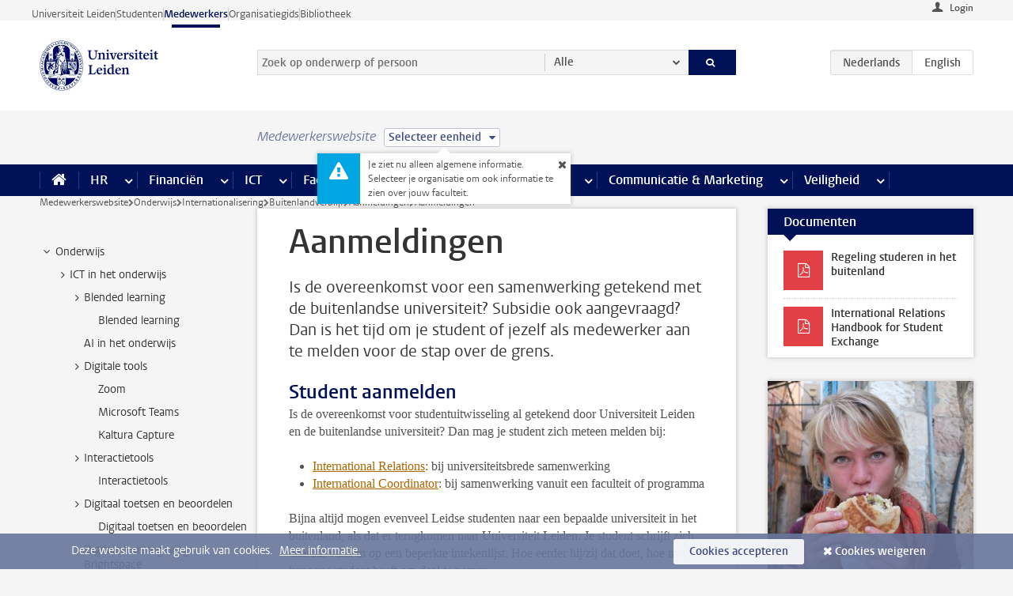

--- FILE ---
content_type: text/html;charset=UTF-8
request_url: https://www.medewerkers.universiteitleiden.nl/onderwijs/internationalisering/buitenlandverblijf/aanmeldingen/aanmeldingen
body_size: 17563
content:



<!DOCTYPE html>
<html lang="nl"  data-version="1.217.00" >
<head>









<!-- standard page html head -->

<meta charset="utf-8">
<meta name="viewport" content="width=device-width, initial-scale=1">
<meta http-equiv="X-UA-Compatible" content="IE=edge">


    <title>Aanmeldingen - Universiteit Leiden</title>

        <link rel="canonical" href="https://www.medewerkers.universiteitleiden.nl/onderwijs/internationalisering/buitenlandverblijf/aanmeldingen"/>


    <meta name="contentsource" content="hippocms" />

        <meta name="description" content="Is de overeenkomst voor een samenwerking getekend met de buitenlandse universiteit? Subsidie ook aangevraagd? Dan is het tijd om je student of jezelf als medewerker aan te melden voor de stap over de grens."/>
        <meta name="doctype" content="discontent"/>

<meta name="application-name" content="search"
data-content-type="contentpage"
data-content-category="general"
data-protected="false"
data-language="nl"
data-last-modified-date="2025-02-20"
data-publication-date="2025-02-20"
data-uuid="877f1c67-6c71-4c1e-8033-235db660ac58"
data-website="staffmember-site"
/>
<!-- Favicon and CSS -->
<link rel='shortcut icon' href="/design-1.0/assets/icons/favicon.ico"/>
<link rel="stylesheet" href="/design-1.0/css/ul2staff/screen.css?v=1.217.00"/>




<script>
  window.dataLayer = window.dataLayer || [];
  dataLayer.push ( {
    event: 'Custom dimensions', customDimensionData: {
      cookiesAccepted: 'false'
    },
    user: {
      internalTraffic: 'false',
    }
  });
</script>



    <!-- Global site tag (gtag.js) - Google Analytics -->
<script async src="https://www.googletagmanager.com/gtag/js?id=G-RZX9QQDBQS"></script>
<script>
  window.dataLayer = window.dataLayer || [];

  function gtag () {
    dataLayer.push(arguments);
  }

  gtag('js', new Date());
  gtag('config', 'G-RZX9QQDBQS');
</script>

    <!-- this line enables the loading of asynchronous components (together with the headContributions at the bottom) -->
    <!-- Header Scripts -->
</head>



<body class="intern staff small" data-ajax-class='{"logged-in":"/ajaxloggedincheck", "unlocked":"/ajaxlockcheck"}'>

<!-- To enable JS-based styles: -->
<script> document.body.className += ' js'; </script>
<div class="skiplinks">
    <a href="#content" class="skiplink">Ga direct naar de inhoud</a>
</div>




<div class="header-container">
<div class="top-nav-section">
<nav class="top-nav wrapper js_mobile-fit-menu-items" data-show-text="toon alle" data-hide-text="verberg" data-items-text="menu onderdelen">
<ul id="sites-menu">
<li>
<a class=" track-event"
href="https://www.universiteitleiden.nl/"
data-event-category="external-site"
data-event-label="Topmenu staffmember-site"
>Universiteit Leiden</a>
</li>
<li>
<a class=" track-event"
href="https://www.student.universiteitleiden.nl/"
data-event-category="student-site"
data-event-label="Topmenu staffmember-site"
>Studenten</a>
</li>
<li>
<a class="active track-event"
href="/"
data-event-category="staffmember-site"
data-event-label="Topmenu staffmember-site"
>Medewerkers</a>
</li>
<li>
<a class=" track-event"
href="https://www.organisatiegids.universiteitleiden.nl/"
data-event-category="org-site"
data-event-label="Topmenu staffmember-site"
>Organisatiegids</a>
</li>
<li>
<a class=" track-event"
href="https://www.bibliotheek.universiteitleiden.nl/"
data-event-category="library-site"
data-event-label="Topmenu staffmember-site"
>Bibliotheek</a>
</li>
</ul>
</nav>
</div>    <header id="header-main" class="wrapper">



<div class="user">

        <form action="/onderwijs/internationalisering/buitenlandverblijf/aanmeldingen/aanmeldingen?_hn:type=action&amp;_hn:ref=r80_r2_r1" id="login" method="post">
            <input type="hidden" name="action" value="login">
            <fieldset>
                <button type="submit" class="track-event" data-event-category="login"
                        data-event-action="click">Login</button>
            </fieldset>
        </form>
</div>
        <h1 class="logo">
            <a href="/">
                <img width="151" height="64" src="/design-1.0/assets/images/zegel.png" alt="Universiteit Leiden"/>
            </a>
        </h1>
<!-- Standard page searchbox -->
<form id="search" method="get" action="searchresults-main">
<input type="hidden" name="website" value="staffmember-site"/>
<fieldset>
<legend>Zoek op onderwerp of persoon en selecteer categorie</legend>
<label for="search-field">Zoekterm</label>
<input id="search-field" type="search" name="q" data-suggest="https://www.medewerkers.universiteitleiden.nl/async/searchsuggestions"
data-wait="100" data-threshold="3"
value="" placeholder="Zoek op onderwerp of persoon"/>
<ul class="options">
<li>
<a href="/zoeken" data-hidden='' data-hint="Zoek op onderwerp of persoon">
Alle </a>
</li>
<li>
<a href="/zoeken" data-hidden='{"content-category":"staffmember"}' data-hint="Zoek op&nbsp;personen">
Personen
</a>
</li>
<li>
<a href="/zoeken" data-hidden='{"content-category":"announcement"}' data-hint="Zoek op&nbsp;mededelingen">
Mededelingen
</a>
</li>
<li>
<a href="/zoeken" data-hidden='{"content-category":"news"}' data-hint="Zoek op&nbsp;nieuws">
Nieuws
</a>
</li>
<li>
<a href="/zoeken" data-hidden='{"content-category":"event"}' data-hint="Zoek op&nbsp;agenda">
Agenda
</a>
</li>
<li>
<a href="/zoeken" data-hidden='{"content-category":"researchfunding"}' data-hint="Zoek op&nbsp;onderzoeksfinanciering">
Onderzoeksfinanciering
</a>
</li>
<li>
<a href="/zoeken" data-hidden='{"content-category":"location"}' data-hint="Zoek op&nbsp;locaties">
Locaties
</a>
</li>
<li>
<a href="/zoeken" data-hidden='{"content-category":"course"}' data-hint="Zoek op&nbsp;cursussen">
Cursussen
</a>
</li>
<li>
<a href="/zoeken" data-hidden='{"content-category":"vacancy"}' data-hint="Zoek op&nbsp;vacatures">
Vacatures
</a>
</li>
<li>
<a href="/zoeken" data-hidden='{"content-category":"general"}' data-hint="Zoek op&nbsp;onderwerp">
Onderwerp
</a>
</li>
<li>
<a href="/zoeken" data-hidden='{"keywords":"true"}' data-hint="Zoek op&nbsp;trefwoorden">
Trefwoorden
</a>
</li>
</ul>
<button class="submit" type="submit">
<span>Zoeken</span>
</button>
</fieldset>
</form><div class="language-btn-group">
<span class="btn active">
<abbr title="Nederlands">nl</abbr>
</span>
<a href="https://www.staff.universiteitleiden.nl/education/internationalisation/stay-abroad/sign-up" class="btn">
<abbr title="English">en</abbr>
</a>
</div>    </header>
</div>

<div>



<div class="mega-menu">





<div class="context-picker">
    <div class="wrapper">
        <div class="context-picker__items">
            <span class="context-picker__site-name">Medewerkerswebsite</span>
            <a href="#filter">
                <span>
                        Selecteer eenheid
                </span>
            </a>



    <div class="context-notice">
        <form action="/onderwijs/internationalisering/buitenlandverblijf/aanmeldingen/aanmeldingen?_hn:type=action&amp;_hn:ref=r80_r3_r1_r1" method="post">
            Je ziet nu alleen algemene informatie. Selecteer je organisatie om ook informatie te zien over jouw faculteit.
            <button type="submit"><span>Close</span></button>
        </form>
    </div>
        </div>
    </div>
</div>

    <nav aria-label="mega menu" id="mega-menu" class="main-nav mega-menu js-disclosure-nav allow-hover-expanding" data-hamburger-destination="mega-menu"
         data-nav-label="Menu">
        <ul class="main-nav__list wrapper">
            <li class="main-nav__item" data-menu-style="mega-menu">
                <a class="home js-disclosure-nav__main-link" href="/"><span>Home</span></a>
            </li>



        <li class="main-nav__item" data-menu-style="mega-menu">


            <a href="/po" class="js-disclosure-nav__main-link">HR</a>

            <button
                    class="more-menu-items"
                    type="button"
                    aria-expanded
                    aria-haspopup="menu"
                    aria-controls="hr-pages"
            >
                <span class="visually-hidden">meer HR pagina’s</span>
            </button>



            <ul class="mega-menu__list mega-menu__list--left mega-menu__list--three-column" id="hr-pages">
                    <li class="mega-menu__item">


            <a href="/po/arbeidsvoorwaarden-salaris-en-vergoedingen" >Arbeidsvoorwaarden</a>

                        <ul>
                                <li class="mega-menu__item mega-menu__item--lvl2">


            <a href="/po/arbeidsvoorwaarden-salaris-en-vergoedingen/salaris" >Salaris</a>

                                </li>
                                <li class="mega-menu__item mega-menu__item--lvl2">


            <a href="/po/arbeidsvoorwaarden-salaris-en-vergoedingen/werktijden/werktijden" >Werktijden</a>

                                </li>
                                <li class="mega-menu__item mega-menu__item--lvl2">


            <a href="/po/arbeidsvoorwaarden-salaris-en-vergoedingen/dienstreizen" >Dienstreizen</a>

                                </li>
                                <li class="mega-menu__item mega-menu__item--lvl2">


            <a href="/po/arbeidsvoorwaarden-salaris-en-vergoedingen/vergoedingen-en-declaraties" >Vergoedingen en declaraties</a>

                                </li>
                                <li class="mega-menu__item mega-menu__item--lvl2">


            <a href="/po/arbeidsvoorwaarden-salaris-en-vergoedingen/arbeidsvoorwaarden/cao" >CAO</a>

                                </li>
                                <li class="mega-menu__item mega-menu__item--lvl2">


            <a href="/po/arbeidsvoorwaarden-salaris-en-vergoedingen/keuzemodel-arbeidsvoorwaarden/keuzemodel-arbeidsvoorwaarden" >Keuzemodel arbeidsvoorwaarden</a>

                                </li>
                                <li class="mega-menu__item mega-menu__item--lvl2">


            <a href="/po/arbeidsvoorwaarden-salaris-en-vergoedingen/verlof/vakantie" >Verlof</a>

                                </li>
                        </ul>
                    </li>
                    <li class="mega-menu__item">


            <a href="/po/nieuwe-medewerker" >Nieuwe medewerker</a>

                        <ul>
                                <li class="mega-menu__item mega-menu__item--lvl2">


            <a href="/po/nieuwe-medewerker/arbeidsvoorwaarden/overzicht-arbeidsvoorwaarden" >Arbeidsvoorwaarden</a>

                                </li>
                                <li class="mega-menu__item mega-menu__item--lvl2">


            <a href="/po/nieuwe-medewerker/registratie-en-contract" >Registratie en contract</a>

                                </li>
                                <li class="mega-menu__item mega-menu__item--lvl2">


            <a href="/po/international-staff/service-centre-international-staff/service-centre-international-staff" >International staff</a>

                                </li>
                                <li class="mega-menu__item mega-menu__item--lvl2">


            <a href="/po/nieuwe-medewerker/praktische-zaken/introductiedag-nieuwe-medewerkers" >Praktische zaken</a>

                                </li>
                        </ul>
                    </li>
                    <li class="mega-menu__item">


            <a href="/po/gezondheid" >Gezondheid</a>

                        <ul>
                                <li class="mega-menu__item mega-menu__item--lvl2">


            <a href="/po/gezondheid/ziek" >Ziek</a>

                                </li>
                                <li class="mega-menu__item mega-menu__item--lvl2">


            <a href="/po/gezondheid/zwangerschap" >Zwangerschap</a>

                                </li>
                                <li class="mega-menu__item mega-menu__item--lvl2">


            <a href="/po/gezondheid/functiebeperking" >Functiebeperking</a>

                                </li>
                                <li class="mega-menu__item mega-menu__item--lvl2">


            <a href="/po/gezondheid/bedrijfsarts" >Bedrijfsarts</a>

                                </li>
                                <li class="mega-menu__item mega-menu__item--lvl2">


            <a href="/po/gezondheid/mentale-fitheid" >Mentale fitheid</a>

                                </li>
                                <li class="mega-menu__item mega-menu__item--lvl2">


            <a href="/po/gezondheid/werkdruk" >Werkdruk</a>

                                </li>
                                <li class="mega-menu__item mega-menu__item--lvl2">


            <a href="/po/gezondheid/leiden-healty-university" >Leiden Healthy University</a>

                                </li>
                        </ul>
                    </li>
                    <li class="mega-menu__item">


            <a href="/po/hulp-ondersteuning-en-klachten" >Hulp, ondersteuning en klachten</a>

                        <ul>
                                <li class="mega-menu__item mega-menu__item--lvl2">


            <a href="/veiligheid/begeleiding-en-advies-bij-problemen-op-het-werk" >Begeleiding en advies bij klachten</a>

                                </li>
                                <li class="mega-menu__item mega-menu__item--lvl2">


            <a href="/po/hulp-ondersteuning-en-klachten/contact/pssc-servicepunt" >Contact</a>

                                </li>
                                <li class="mega-menu__item mega-menu__item--lvl2">


            <a href="/po/hulp-ondersteuning-en-klachten/contact/pssc-servicepunt" >Servicepunt Personeel</a>

                                </li>
                                <li class="mega-menu__item mega-menu__item--lvl2">


            <a href="/po/hulp-ondersteuning-en-klachten/bas-insite" >BAS InSite</a>

                                </li>
                        </ul>
                    </li>
                    <li class="mega-menu__item">


            <a href="/po/international-staff" >International Staff</a>

                        <ul>
                                <li class="mega-menu__item mega-menu__item--lvl2">


            <a href="/po/international-staff/getting-around/getting-around" >Getting around</a>

                                </li>
                                <li class="mega-menu__item mega-menu__item--lvl2">


            <a href="/po/international-staff/housing/university-accommodation" >Housing</a>

                                </li>
                                <li class="mega-menu__item mega-menu__item--lvl2">


            <a href="/po/international-staff/immigration-and-formalities/immigration-and-formalities" >Immigration and formalities</a>

                                </li>
                                <li class="mega-menu__item mega-menu__item--lvl2">


            <a href="/po/international-staff/insurances/health-insurance" >Insurances</a>

                                </li>
                                <li class="mega-menu__item mega-menu__item--lvl2">


            <a href="/po/international-staff/service-centre-international-staff/service-centre-international-staff" >Service Centre International Staff</a>

                                </li>
                                <li class="mega-menu__item mega-menu__item--lvl2">


            <a href="/po/international-staff/social-life-and-settling-in/social-life-and-settling-in" >Social life and settling in</a>

                                </li>
                                <li class="mega-menu__item mega-menu__item--lvl2">


            <a href="/po/international-staff/taxes-and-social-security/taxes-and-social-security" >Taxes and social security</a>

                                </li>
                                <li class="mega-menu__item mega-menu__item--lvl2">


            <a href="/po/international-staff/frequently-asked-questions/frequently-asked-questions" >Frequently asked questions</a>

                                </li>
                        </ul>
                    </li>
                    <li class="mega-menu__item">


            <a href="/po/leren-en-ontwikkelen" >Leren en ontwikkelen</a>

                        <ul>
                                <li class="mega-menu__item mega-menu__item--lvl2">


            <a href="/po/opleidingen-en-loopbaan/opleidingen/aanbod" >Opleidingen</a>

                                </li>
                                <li class="mega-menu__item mega-menu__item--lvl2">


            <a href="/po/leren-en-ontwikkelen/coaching" >Coaching</a>

                                </li>
                                <li class="mega-menu__item mega-menu__item--lvl2">


            <a href="/po/opleidingen-en-loopbaan/docentontwikkeling" >Docentontwikkeling</a>

                                </li>
                                <li class="mega-menu__item mega-menu__item--lvl2">


            <a href="/po/opleidingen-en-loopbaan/promovendi-en-postdocs/promovendi" >Promovendi en postdocs</a>

                                </li>
                        </ul>
                    </li>
                    <li class="mega-menu__item">


            <a href="/po/personeelsbeleid-en-gedragscodes" >Personeelsbeleid</a>

                        <ul>
                                <li class="mega-menu__item mega-menu__item--lvl2">


            <a href="/po/personeelsbeleid-en-gedragscodes/diversiteit-en-inclusiviteit/werken-in-een-diverse-omgeving" >Diversiteit en inclusiviteit</a>

                                </li>
                                <li class="mega-menu__item mega-menu__item--lvl2">


            <a href="/po/personeelsbeleid-en-gedragscodes/gedragscodes/gedragscode-integriteit" >Gedragscodes</a>

                                </li>
                                <li class="mega-menu__item mega-menu__item--lvl2">


            <a href="/po/personeelsbeleid-en-gedragscodes/hr-beleid/universitair-personeelsbeleid" >HR beleid</a>

                                </li>
                                <li class="mega-menu__item mega-menu__item--lvl2">


            <a href="/po/personeelsbeleid-en-gedragscodes/werving-aanstelling-en-inhuur" >Werving en selectie</a>

                                </li>
                                <li class="mega-menu__item mega-menu__item--lvl2">


            <a href="/po/grow" >GROW</a>

                                </li>
                                <li class="mega-menu__item mega-menu__item--lvl2">


            <a href="https://www.universiteitleiden.nl/dossiers/leiderschap" >Leiderschap</a>

                                </li>
                        </ul>
                    </li>
                    <li class="mega-menu__item">


            <a href="/po/sociale-veiligheid" >Sociale veiligheid</a>

                        <ul>
                                <li class="mega-menu__item mega-menu__item--lvl2">


            <a href="/po/sociale-veiligheid/vertrouwenspersonen/vertrouwelijk-advies-van-een-vertrouwenspersoon" >Vertrouwenspersonen</a>

                                </li>
                                <li class="mega-menu__item mega-menu__item--lvl2">


            <a href="/po/sociale-veiligheid/commissies-voor-klachten-beroep-en-bezwaar" >Commissies voor klachten, beroep en bezwaar</a>

                                </li>
                                <li class="mega-menu__item mega-menu__item--lvl2">


            <a href="/po/sociale-veiligheid/ombudsfunctionaris-medewerkers" >Ombudsfunctionaris medewerkers</a>

                                </li>
                        </ul>
                    </li>
                    <li class="mega-menu__item">


            <a href="/po/sociale-zekerheid-en-verzekering" >Sociale zekerheid en verzekering</a>

                        <ul>
                                <li class="mega-menu__item mega-menu__item--lvl2">


            <a href="/po/sociale-zekerheid-en-verzekering/andere-baan/andere-baan-of-einde-contract" >Andere baan</a>

                                </li>
                                <li class="mega-menu__item mega-menu__item--lvl2">


            <a href="/po/sociale-zekerheid-en-verzekering/arbeidsongeschiktheid/uitkeringen-bij-arbeidsongeschiktheid" >Arbeidsongeschiktheid</a>

                                </li>
                                <li class="mega-menu__item mega-menu__item--lvl2">


            <a href="/po/sociale-zekerheid-en-verzekering/collectieve-verzekeringen/zorgverzekering" >Collectieve verzekeringen</a>

                                </li>
                                <li class="mega-menu__item mega-menu__item--lvl2">


            <a href="/po/sociale-zekerheid-en-verzekering/pensioen/pensioenopbouw-abp" >Pensioen</a>

                                </li>
                                <li class="mega-menu__item mega-menu__item--lvl2">


            <a href="/po/sociale-zekerheid-en-verzekering/werkloosheid/uitkeringen-bij-werkloosheid" >Werkloosheid</a>

                                </li>
                        </ul>
                    </li>
            </ul>
        </li>
        <li class="main-nav__item" data-menu-style="mega-menu">


            <a href="/financien--inkoop" class="js-disclosure-nav__main-link">Financiën</a>

            <button
                    class="more-menu-items"
                    type="button"
                    aria-expanded
                    aria-haspopup="menu"
                    aria-controls="financi-n-pages"
            >
                <span class="visually-hidden">meer Financiën pagina’s</span>
            </button>



            <ul class="mega-menu__list mega-menu__list--left mega-menu__list--three-column" id="financi-n-pages">
                    <li class="mega-menu__item">


            <a href="/financien--inkoop/financieel-beleid" >Financieel beleid</a>

                        <ul>
                                <li class="mega-menu__item mega-menu__item--lvl2">


            <a href="/financien--inkoop/financieel-beleid/audits" >Audits</a>

                                </li>
                                <li class="mega-menu__item mega-menu__item--lvl2">


            <a href="/financien--inkoop/financieel-beleid/planning-en-controlcyclus/begroting" >Financiële planning en controlcyclus</a>

                                </li>
                                <li class="mega-menu__item mega-menu__item--lvl2">


            <a href="/financien--inkoop/financieel-beleid/jaarplanning-kadernota-en-begroting/collegegelden" >Financiën van de universiteit</a>

                                </li>
                                <li class="mega-menu__item mega-menu__item--lvl2">


            <a href="/protected/financien--inkoop/financieel-beleid/regelgeving-en-richtlijnen/handboek-financien" >Regelgeving en richtlijnen</a>

                                </li>
                        </ul>
                    </li>
                    <li class="mega-menu__item">


            <a href="/financien--inkoop/financiele-dienstverlening" >Financiele dienstverlening</a>

                        <ul>
                                <li class="mega-menu__item mega-menu__item--lvl2">


            <a href="/protected/financien--inkoop/financiele-dienstverlening/factuur-betalen" >Factuur betalen</a>

                                </li>
                                <li class="mega-menu__item mega-menu__item--lvl2">


            <a href="/protected/financien--inkoop/financiele-dienstverlening/betalingen-zonder-factuur-per-bank-vvv-bon-of-contante-belastingvergoeding" >Betaling zonder factuur</a>

                                </li>
                                <li class="mega-menu__item mega-menu__item--lvl2">


            <a href="/financien--inkoop/financiele-dienstverlening/uitbetaling-deelnemers-onderzoek" >Uitbetaling deelnemers onderzoek</a>

                                </li>
                                <li class="mega-menu__item mega-menu__item--lvl2">


            <a href="/protected/financien--inkoop/financiele-dienstverlening/factuur-versturen-en-betalingen-ontvangen" >Factuur versturen en betalingen ontvangen</a>

                                </li>
                                <li class="mega-menu__item mega-menu__item--lvl2">


            <a href="https://www.medewerkers.universiteitleiden.nl/protected/financien--inkoop/financiele-dienstverlening/congressen-en-seminars/congressen-en-seminars" >Congressen en seminars</a>

                                </li>
                        </ul>
                    </li>
                    <li class="mega-menu__item">


            <a href="/protected/financien--inkoop/inkopen-aanbesteden-en-bestellen" >Inkopen, aanbesteden en bestellen</a>

                        <ul>
                                <li class="mega-menu__item mega-menu__item--lvl2">


            <a href="/protected/financien--inkoop/inkopen-aanbesteden-en-bestellen/inkopen-bij-de-universiteit/inkoopprocedures" >Inkopen bij de universiteit</a>

                                </li>
                                <li class="mega-menu__item mega-menu__item--lvl2">


            <a href="/protected/financien--inkoop/inkopen-aanbesteden-en-bestellen/overzicht-raamcontracten/raamcontracten" >Overzicht leveranciers</a>

                                </li>
                                <li class="mega-menu__item mega-menu__item--lvl2">


            <a href="/financien--inkoop/inkopen-aanbesteden-en-bestellen/serviceplein" >Serviceplein</a>

                                </li>
                                <li class="mega-menu__item mega-menu__item--lvl2">


            <a href="/protected/financien--inkoop/inkopen-aanbesteden-en-bestellen" >Vastgoed</a>

                                </li>
                                <li class="mega-menu__item mega-menu__item--lvl2">


            <a href="https://www.medewerkers.universiteitleiden.nl/protected/financien--inkoop/inkopen-aanbesteden-en-bestellen/wetenschappelijke-apparatuur/wetenschappelijke-apparatuur" >Wetenschappelijke apparatuur</a>

                                </li>
                        </ul>
                    </li>
                    <li class="mega-menu__item">


            <a href="/financien--inkoop/hulp-en-ondersteuning" >Hulp en ondersteuning</a>

                        <ul>
                                <li class="mega-menu__item mega-menu__item--lvl2">


            <a href="/financien--inkoop/hulp-en-ondersteuning/afdeling-audit" >Afdeling Audit</a>

                                </li>
                                <li class="mega-menu__item mega-menu__item--lvl2">


            <a href="/financien--inkoop/hulp-en-ondersteuning/directie-financien---centraal/directie-financien" >Directie Financiën Centraal</a>

                                </li>
                                <li class="mega-menu__item mega-menu__item--lvl2">


            <a href="/protected/financien--inkoop/hulp-en-ondersteuning/financiele-afdelingen-decentraal/financiele-afdelingen---decentraal" >Financiële afdelingen Decentraal</a>

                                </li>
                                <li class="mega-menu__item mega-menu__item--lvl2">


            <a href="https://www.medewerkers.universiteitleiden.nl/protected/financien--inkoop/hulp-en-ondersteuning/fssc-servicepunt/fssc-servicepunt" >Servicepunt Financieel</a>

                                </li>
                                <li class="mega-menu__item mega-menu__item--lvl2">


            <a href="/financien--inkoop/hulp-en-ondersteuning/universitaire-inkoop-leiden/universitaire-inkoop-leiden" >Universitaire Inkoop Leiden</a>

                                </li>
                        </ul>
                    </li>
                    <li class="mega-menu__item">


            <a href="/financien--inkoop/projecten-2e-en-3e-geldstroom" >Projecten tweede en derde geldstroom</a>

                        <ul>
                                <li class="mega-menu__item mega-menu__item--lvl2">


            <a href="/protected/financien--inkoop/projecten-2e-en-3e-geldstroom/financieel-projectbeheer/projectbeheer" >Financieel projectbeheer</a>

                                </li>
                                <li class="mega-menu__item mega-menu__item--lvl2">


            <a href="https://www.medewerkers.universiteitleiden.nl/protected/financien--inkoop/projecten-2e-en-3e-geldstroom/werken-voor-derden/werken-voor-derden" >Werken voor derden</a>

                                </li>
                        </ul>
                    </li>
                    <li class="mega-menu__item">


            <a href="/financien--inkoop/vergoedingen-en-declaraties" >Vergoedingen en declaraties</a>

                        <ul>
                                <li class="mega-menu__item mega-menu__item--lvl2">


            <a href="/po/arbeidsvoorwaarden-salaris-en-vergoedingen/vergoedingen-en-declaraties/declaraties" >Declaraties</a>

                                </li>
                                <li class="mega-menu__item mega-menu__item--lvl2">


            <a href="/po/arbeidsvoorwaarden-salaris-en-vergoedingen/vergoedingen-en-declaraties/dienstreizen" >Dienstreizen</a>

                                </li>
                                <li class="mega-menu__item mega-menu__item--lvl2">


            <a href="/po/arbeidsvoorwaarden-salaris-en-vergoedingen/vergoedingen-en-declaraties/incidentele-vergoedingen" >Incidentele vergoedingen</a>

                                </li>
                                <li class="mega-menu__item mega-menu__item--lvl2">


            <a href="/po/arbeidsvoorwaarden-salaris-en-vergoedingen/vergoedingen-en-declaraties/verhuizen" >Verhuizen</a>

                                </li>
                                <li class="mega-menu__item mega-menu__item--lvl2">


            <a href="/po/arbeidsvoorwaarden-salaris-en-vergoedingen/vergoedingen-en-declaraties/woon-werkverkeer" >Woon-werkverkeer</a>

                                </li>
                        </ul>
                    </li>
            </ul>
        </li>
        <li class="main-nav__item" data-menu-style="mega-menu">


            <a href="/ict" class="js-disclosure-nav__main-link">ICT</a>

            <button
                    class="more-menu-items"
                    type="button"
                    aria-expanded
                    aria-haspopup="menu"
                    aria-controls="ict-pages"
            >
                <span class="visually-hidden">meer ICT pagina’s</span>
            </button>



            <ul class="mega-menu__list mega-menu__list--left mega-menu__list--three-column" id="ict-pages">
                    <li class="mega-menu__item">


            <a href="/ict/e-mail" >E-mail</a>

                        <ul>
                                <li class="mega-menu__item mega-menu__item--lvl2">


            <a href="/ict/e-mail/mail-en-agenda-synchroniseren" >Mail en agenda synchroniseren</a>

                                </li>
                        </ul>
                    </li>
                    <li class="mega-menu__item">


            <a href="/ict/ict-werkplek" >ICT-werkplek</a>

                        <ul>
                                <li class="mega-menu__item mega-menu__item--lvl2">


            <a href="/ict/ict-werkplek/hardware/computers-en-laptops" >Hardware</a>

                                </li>
                                <li class="mega-menu__item mega-menu__item--lvl2">


            <a href="/ict/ict-werkplek/printen-en-kopieren/printen-en-kopieren" >Printen en kopiëren</a>

                                </li>
                                <li class="mega-menu__item mega-menu__item--lvl2">


            <a href="/ict/ict-werkplek/software-en-samenwerkingstools" >Software en online tools</a>

                                </li>
                                <li class="mega-menu__item mega-menu__item--lvl2">


            <a href="/ict/ict-werkplek/telefonie" >Telefonie</a>

                                </li>
                                <li class="mega-menu__item mega-menu__item--lvl2">


            <a href="/ict/ict-werkplek/wifi/wifi-en-eduroam" >Wifi</a>

                                </li>
                        </ul>
                    </li>
                    <li class="mega-menu__item">


            <a href="/ict/ulcn-account" >ULCN-account</a>

                        <ul>
                                <li class="mega-menu__item mega-menu__item--lvl2">


            <a href="/ict/ulcn-account/wachtwoord-vergeten" >Wachtwoord vergeten of wijzigen</a>

                                </li>
                                <li class="mega-menu__item mega-menu__item--lvl2">


            <a href="/ict/ulcn-account/gebruikersnaam" >Gebruikersnaam</a>

                                </li>
                                <li class="mega-menu__item mega-menu__item--lvl2">


            <a href="/ict/ulcn-account/activeren-en-beheren" >Activeren en beheren</a>

                                </li>
                                <li class="mega-menu__item mega-menu__item--lvl2">


            <a href="/ict/ulcn-account/aanvullende-authenticatie" >Aanvullende authenticatie (MFA)</a>

                                </li>
                                <li class="mega-menu__item mega-menu__item--lvl2">


            <a href="/ict/ulcn-account/gastaccount-aanvragen" >Gastaccount aanvragen</a>

                                </li>
                        </ul>
                    </li>
                    <li class="mega-menu__item">


            <a href="/ict/thuiswerken" >Thuiswerken</a>

                        <ul>
                                <li class="mega-menu__item mega-menu__item--lvl2">


            <a href="/ict/thuiswerken/office-365-en-onedrive" >Microsoft 365 en OneDrive</a>

                                </li>
                                <li class="mega-menu__item mega-menu__item--lvl2">


            <a href="/ict/thuiswerken/microsoft-teams" >Microsoft Teams</a>

                                </li>
                                <li class="mega-menu__item mega-menu__item--lvl2">


            <a href="/ict/thuiswerken/remote-werkplek" >Remote Werkplek</a>

                                </li>
                                <li class="mega-menu__item mega-menu__item--lvl2">


            <a href="/ict/thuiswerken/veilig-online-thuiswerken" >Veilig online thuiswerken</a>

                                </li>
                        </ul>
                    </li>
                    <li class="mega-menu__item">


            <a href="/ict/hulp-en-ondersteuning" >Hulp en ondersteuning</a>

                        <ul>
                                <li class="mega-menu__item mega-menu__item--lvl2">


            <a href="/ict/hulp-en-ondersteuning/aanvraagformulieren/aanvraagformulieren" >Aanvraagformulieren</a>

                                </li>
                                <li class="mega-menu__item mega-menu__item--lvl2">


            <a href="/ict/hulp-en-ondersteuning/handleidingen" >Handleidingen</a>

                                </li>
                                <li class="mega-menu__item mega-menu__item--lvl2">


            <a href="/ict/hulp-en-ondersteuning/helpdesks-en-contactpersonen/helpdesk-issc" >Helpdesks en contactpersonen</a>

                                </li>
                                <li class="mega-menu__item mega-menu__item--lvl2">


            <a href="/ict/hulp-en-ondersteuning/onderhoud-en-storingen/onderhoud" >Onderhoud en storingen</a>

                                </li>
                        </ul>
                    </li>
                    <li class="mega-menu__item">


            <a href="/ict/ict-en-onderzoek" >ICT en onderzoek</a>

                        <ul>
                        </ul>
                    </li>
                    <li class="mega-menu__item">


            <a href="/onderwijs/ict-en-onderwijs" >ICT en onderwijs: kijk onder Onderwijs</a>

                        <ul>
                        </ul>
                    </li>
            </ul>
        </li>
        <li class="main-nav__item" data-menu-style="mega-menu">


            <a href="/gebouwen-faciliteiten" class="js-disclosure-nav__main-link">Faciliteiten</a>

            <button
                    class="more-menu-items"
                    type="button"
                    aria-expanded
                    aria-haspopup="menu"
                    aria-controls="faciliteiten-pages"
            >
                <span class="visually-hidden">meer Faciliteiten pagina’s</span>
            </button>



            <ul class="mega-menu__list mega-menu__list--left mega-menu__list--three-column" id="faciliteiten-pages">
                    <li class="mega-menu__item">


            <a href="/gebouwen-faciliteiten/werkplek/werkplek-op-kantoor" >Werkplek</a>

                        <ul>
                                <li class="mega-menu__item mega-menu__item--lvl2">


            <a href="/gebouwen-faciliteiten/werkplek/werkplek-op-kantoor" >Werkplek op kantoor</a>

                                </li>
                                <li class="mega-menu__item mega-menu__item--lvl2">


            <a href="/gebouwen-faciliteiten/werkplek/werkplek-reserveren" >Werkplek reserveren</a>

                                </li>
                                <li class="mega-menu__item mega-menu__item--lvl2">


            <a href="/gebouwen-faciliteiten/werkplek/thuiswerkfaciliteiten-aanvragen" >Thuiswerkfaciliteiten aanvragen</a>

                                </li>
                                <li class="mega-menu__item mega-menu__item--lvl2">


            <a href="/gebouwen-faciliteiten/werkplek/laboratoria/werken-in-een-lab" >Laboratoria</a>

                                </li>
                                <li class="mega-menu__item mega-menu__item--lvl2">


            <a href="/gebouwen-faciliteiten/werkplek/milieubewust-werken" >Milieubewust werken</a>

                                </li>
                        </ul>
                    </li>
                    <li class="mega-menu__item">


            <a href="/gebouwen-faciliteiten/faciliteiten" >Faciliteiten</a>

                        <ul>
                                <li class="mega-menu__item mega-menu__item--lvl2">


            <a href="/gebouwen-faciliteiten/faciliteiten/parkeren" >Parkeren</a>

                                </li>
                                <li class="mega-menu__item mega-menu__item--lvl2">


            <a href="/gebouwen-faciliteiten/faciliteiten/printen-kopieren-en-drukwerk" >Printen, kopiëren en drukwerk</a>

                                </li>
                                <li class="mega-menu__item mega-menu__item--lvl2">


            <a href="/gebouwen-faciliteiten/faciliteiten/lu-card" >LU-Card</a>

                                </li>
                                <li class="mega-menu__item mega-menu__item--lvl2">


            <a href="/gebouwen-faciliteiten/faciliteiten/post-en-transport" >Post en transport</a>

                                </li>
                                <li class="mega-menu__item mega-menu__item--lvl2">


            <a href="/gebouwen-faciliteiten/faciliteiten/kolfruimte-en-stilteruimte" >Kolfruimte en stilteruimte</a>

                                </li>
                                <li class="mega-menu__item mega-menu__item--lvl2">


            <a href="/gebouwen-faciliteiten/faciliteiten/fietsen" >Fietsen</a>

                                </li>
                        </ul>
                    </li>
                    <li class="mega-menu__item">


            <a href="/gebouwen-faciliteiten/gebouwen" >Gebouwen</a>

                        <ul>
                                <li class="mega-menu__item mega-menu__item--lvl2">


            <a href="/gebouwen-faciliteiten/gebouwen/zaal-reserveren" >Zaal reserveren</a>

                                </li>
                                <li class="mega-menu__item mega-menu__item--lvl2">


            <a href="/gebouwen-faciliteiten/gebouwen/servicedesks-en-recepties" >Servicedesks en recepties</a>

                                </li>
                                <li class="mega-menu__item mega-menu__item--lvl2">


            <a href="/gebouwen-faciliteiten/gebouwen/plattegronden-en-huisregels/huisregels" >Plattegronden en huisregels</a>

                                </li>
                                <li class="mega-menu__item mega-menu__item--lvl2">


            <a href="/gebouwen-faciliteiten/gebouwen/beheer-en-onderhoud-gebouwen" >Beheer en onderhoud gebouwen</a>

                                </li>
                                <li class="mega-menu__item mega-menu__item--lvl2">


            <a href="/gebouwen-faciliteiten/gebouwen/bouwprojecten" >Bouwprojecten</a>

                                </li>
                        </ul>
                    </li>
                    <li class="mega-menu__item">


            <a href="/gebouwen-faciliteiten/hulp-en-ondersteuning" >Hulp en ondersteuning</a>

                        <ul>
                                <li class="mega-menu__item mega-menu__item--lvl2">


            <a href="/gebouwen-faciliteiten/hulp-en-ondersteuning/helpdesks" >Helpdesks</a>

                                </li>
                                <li class="mega-menu__item mega-menu__item--lvl2">


            <a href="/gebouwen-faciliteiten/hulp-en-ondersteuning/melden-incidenten-en-ongevallen" >Melden incidenten en ongevallen</a>

                                </li>
                                <li class="mega-menu__item mega-menu__item--lvl2">


            <a href="/gebouwen-faciliteiten/hulp-en-ondersteuning/arbo--en-milieucoordinatoren/arbo--en-milieucoordinatoren" >Arbo- en milieucoördinatoren</a>

                                </li>
                                <li class="mega-menu__item mega-menu__item--lvl2">


            <a href="/gebouwen-faciliteiten/hulp-en-ondersteuning/bhv-coordinatoren/bhv-coordinatoren" >BHV-coördinatoren</a>

                                </li>
                        </ul>
                    </li>
                    <li class="mega-menu__item">


            <a href="/gebouwen-faciliteiten/catering-en-evenementen" >Catering en evenementen</a>

                        <ul>
                                <li class="mega-menu__item mega-menu__item--lvl2">


            <a href="/gebouwen-faciliteiten/catering-en-evenementen/catering-bestellen" >Catering bestellen</a>

                                </li>
                                <li class="mega-menu__item mega-menu__item--lvl2">


            <a href="/gebouwen-faciliteiten/catering-en-evenementen/evenement-organiseren" >Evenement organiseren</a>

                                </li>
                                <li class="mega-menu__item mega-menu__item--lvl2">


            <a href="/gebouwen-faciliteiten/catering-en-evenementen/faculty-club" >Faculty Club</a>

                                </li>
                                <li class="mega-menu__item mega-menu__item--lvl2">


            <a href="/gebouwen-faciliteiten/catering-en-evenementen/koffie--en-snoepautomaten" >Koffie- en snoepautomaten</a>

                                </li>
                                <li class="mega-menu__item mega-menu__item--lvl2">


            <a href="/gebouwen-faciliteiten/catering-en-evenementen/restaurants-en-cafes" >Restaurants en cafés</a>

                                </li>
                        </ul>
                    </li>
            </ul>
        </li>
        <li class="main-nav__item" data-menu-style="mega-menu">


            <a href="/onderwijs" class="js-disclosure-nav__main-link active">Onderwijs</a>

            <button
                    class="more-menu-items"
                    type="button"
                    aria-expanded
                    aria-haspopup="menu"
                    aria-controls="onderwijs-pages"
            >
                <span class="visually-hidden">meer Onderwijs pagina’s</span>
            </button>



            <ul class="mega-menu__list mega-menu__list--right mega-menu__list--three-column" id="onderwijs-pages">
                    <li class="mega-menu__item">


            <a href="/onderwijs/ict-en-onderwijs" >ICT in het onderwijs</a>

                        <ul>
                                <li class="mega-menu__item mega-menu__item--lvl2">


            <a href="/onderwijs/ict-en-onderwijs/blended-learning/blended-learning" >Blended learning</a>

                                </li>
                                <li class="mega-menu__item mega-menu__item--lvl2">


            <a href="/onderwijs/ict-en-onderwijs/ai-in-het-onderwijs" >AI in het onderwijs</a>

                                </li>
                                <li class="mega-menu__item mega-menu__item--lvl2">


            <a href="/onderwijs/ict-en-onderwijs/digitale-tools" >Digitale tools</a>

                                </li>
                                <li class="mega-menu__item mega-menu__item--lvl2">


            <a href="/onderwijs/ict-en-onderwijs/interactietools/interactietools" >Interactietools</a>

                                </li>
                                <li class="mega-menu__item mega-menu__item--lvl2">


            <a href="/onderwijs/ict-en-onderwijs/college--en-computerzalen/av-voorzieningen-in-de-collegezaal" >College- en computerzalen</a>

                                </li>
                                <li class="mega-menu__item mega-menu__item--lvl2">


            <a href="/onderwijs/ict-en-onderwijs/informatiesystemen/e-studiegids" >Informatiesystemen</a>

                                </li>
                        </ul>
                    </li>
                    <li class="mega-menu__item">


            <a href="/onderwijs/onderwijskwaliteit" >Onderwijskwaliteit</a>

                        <ul>
                                <li class="mega-menu__item mega-menu__item--lvl2">


            <a href="/onderwijs/onderwijskwaliteit/onderwijsevaluatie/onderwijsevaluatie" >Onderwijsevaluatie</a>

                                </li>
                                <li class="mega-menu__item mega-menu__item--lvl2">


            <a href="/onderwijs/onderwijskwaliteit/opleidingscommissies/opleidingscommissies" >Opleidingscommissies</a>

                                </li>
                                <li class="mega-menu__item mega-menu__item--lvl2">


            <a href="/onderwijs/onderwijskwaliteit/examencommissies/examencommissies" >Examencommissies</a>

                                </li>
                                <li class="mega-menu__item mega-menu__item--lvl2">


            <a href="/onderwijs/onderwijskwaliteit/visitatie-en-accreditatie" >Visitatie en accreditatie</a>

                                </li>
                        </ul>
                    </li>
                    <li class="mega-menu__item">


            <a href="/onderwijs/beleid-en-aanbod" >Onderwijsbeleid</a>

                        <ul>
                                <li class="mega-menu__item mega-menu__item--lvl2">


            <a href="/onderwijs/onderwijsvisie" >Onderwijsvisie</a>

                                </li>
                                <li class="mega-menu__item mega-menu__item--lvl2">


            <a href="/onderwijs/beleid-en-visie-op-onderwijs/onderwijsaanbod/bachelor--en-masteropleidingen" >Onderwijsaanbod</a>

                                </li>
                                <li class="mega-menu__item mega-menu__item--lvl2">


            <a href="/onderwijs/beleid-en-visie-op-onderwijs/integriteit-en-fraude/plagiaat" >Integriteit en fraude</a>

                                </li>
                                <li class="mega-menu__item mega-menu__item--lvl2">


            <a href="/onderwijs/beleid-en-visie-op-onderwijs/samenwerking-lde/samenwerking-lde" >Samenwerking LDE</a>

                                </li>
                                <li class="mega-menu__item mega-menu__item--lvl2">


            <a href="/onderwijs/beleid-en-visie-op-onderwijs/studiesucces" >Studiesucces</a>

                                </li>
                        </ul>
                    </li>
                    <li class="mega-menu__item">


            <a href="/onderwijs/hulp-en-ondersteuning" >Hulp en ondersteuning</a>

                        <ul>
                                <li class="mega-menu__item mega-menu__item--lvl2">


            <a href="/onderwijs/hulp-en-ondersteuning/bibliotheek-en-onderwijs" >Bibliotheek en onderwijs</a>

                                </li>
                                <li class="mega-menu__item mega-menu__item--lvl2">


            <a href="/onderwijs/hulp-en-ondersteuning/hulp-bij-ict/ict-en-onderwijscoordinatoren" >Hulp bij ICT</a>

                                </li>
                                <li class="mega-menu__item mega-menu__item--lvl2">


            <a href="/onderwijs/hulp-en-ondersteuning/onderwijsondersteuning-en-az/onderwijsondersteunende-organisaties" >Onderwijsondersteuning en AZ</a>

                                </li>
                                <li class="mega-menu__item mega-menu__item--lvl2">


            <a href="/onderwijs/hulp-en-ondersteuning/toegankelijk-onderwijs" >Toegankelijk onderwijs</a>

                                </li>
                        </ul>
                    </li>
                    <li class="mega-menu__item">


            <a href="/onderwijs/cursus-voorbereiden-en-uitvoeren" >Cursus voorbereiden en uitvoeren</a>

                        <ul>
                                <li class="mega-menu__item mega-menu__item--lvl2">


            <a href="https://www.bibliotheek.universiteitleiden.nl/docenten/collegeplanken" >Collegeplanken</a>

                                </li>
                                <li class="mega-menu__item mega-menu__item--lvl2">


            <a href="/onderwijs/cursus-voorbereiden-en-uitvoeren/lenen-van-audiovisuele-apparatuur/lenen-van-audiovisuele-apparatuur" >Lenen van audiovisuele apparatuur</a>

                                </li>
                                <li class="mega-menu__item mega-menu__item--lvl2">


            <a href="/vr/remote-teaching" >Online onderwijs</a>

                                </li>
                                <li class="mega-menu__item mega-menu__item--lvl2">


            <a href="/communicatie-en-marketing/richtlijnen-en-ondersteuning/presentatie-maken/tips-voor-een-goede-presentatie" >Presentaties</a>

                                </li>
                                <li class="mega-menu__item mega-menu__item--lvl2">


            <a href="/onderwijs/cursus-voorbereiden-en-uitvoeren/procedures-en-formulieren/procedures-en-regelingen" >Procedures en formulieren</a>

                                </li>
                                <li class="mega-menu__item mega-menu__item--lvl2">


            <a href="/onderwijs/cursus-voorbereiden-en-uitvoeren/toetsen-en-beoordelen/toetsen-en-beoordelen" >Toetsen-en Beoordelen</a>

                                </li>
                                <li class="mega-menu__item mega-menu__item--lvl2">


            <a href="/onderwijs/cursus-voorbereiden-en-uitvoeren/zalen-reserveren" >Zalen reserveren</a>

                                </li>
                        </ul>
                    </li>
                    <li class="mega-menu__item">


            <a href="/onderwijs/studentenwelzijn" >Studentenwelzijn</a>

                        <ul>
                                <li class="mega-menu__item mega-menu__item--lvl2">


            <a href="/onderwijs/studentenwelzijn/verwijsmogelijkheden" >Verwijsmogelijkheden</a>

                                </li>
                                <li class="mega-menu__item mega-menu__item--lvl2">


            <a href="/onderwijs/studentenwelzijn/hulp-bij-ongewenst-gedrag" >Hulp bij ongewenst gedrag</a>

                                </li>
                                <li class="mega-menu__item mega-menu__item--lvl2">


            <a href="/onderwijs/studentenwelzijn/trainingen-en-workshops-voor-medewerkers" >Trainingen en workshops voor medewerkers</a>

                                </li>
                                <li class="mega-menu__item mega-menu__item--lvl2">


            <a href="/onderwijs/studentenwelzijn/trainingen-en-workshops-voor-studenten" >Trainingen en workshops voor studenten</a>

                                </li>
                                <li class="mega-menu__item mega-menu__item--lvl2">


            <a href="/onderwijs/studentenwelzijn/online-zelfhulp-voor-studenten" >Online zelfhulp voor studenten</a>

                                </li>
                                <li class="mega-menu__item mega-menu__item--lvl2">


            <a href="/onderwijs/studentenwelzijn/breng-studenten-met-elkaar-in-contact" >Breng studenten met elkaar in contact</a>

                                </li>
                                <li class="mega-menu__item mega-menu__item--lvl2">


            <a href="/onderwijs/studentenwelzijn/achtergrondinformatie-over-studentenwelzijn" >Achtergrondinformatie over studentenwelzijn</a>

                                </li>
                        </ul>
                    </li>
                    <li class="mega-menu__item">


            <a href="/onderwijs/innovatie" >Onderwijsinnovatie</a>

                        <ul>
                                <li class="mega-menu__item mega-menu__item--lvl2">


            <a href="/onderwijs/innovatie/beurzen-prijzen-en-subsidies/comeniusprogramma" >Comeniusprogramma</a>

                                </li>
                                <li class="mega-menu__item mega-menu__item--lvl2">


            <a href="/po/leren-en-ontwikkelen/docentontwikkeling/teachers-academy" >Teachers' Academy</a>

                                </li>
                        </ul>
                    </li>
                    <li class="mega-menu__item">


            <a href="/onderwijs/internationalisering" >Internationalisering</a>

                        <ul>
                                <li class="mega-menu__item mega-menu__item--lvl2">


            <a href="/onderwijs/internationalisering/internationale-samenwerking/samenwerking-opzetten" >Samenwerking opzetten</a>

                                </li>
                                <li class="mega-menu__item mega-menu__item--lvl2">


            <a href="/onderwijs/internationalisering/buitenlandverblijf/veiligheid" >Veiligheid in het buitenland</a>

                                </li>
                                <li class="mega-menu__item mega-menu__item--lvl2">


            <a href="/onderwijs/internationalisering/buitenlandverblijf/voorbereid-op-reis" >Voorbereid op reis</a>

                                </li>
                                <li class="mega-menu__item mega-menu__item--lvl2">


            <a href="/onderwijs/internationalisering/contact-internationalisering" >Contact over internationalisering</a>

                                </li>
                        </ul>
                    </li>
                    <li class="mega-menu__item">


            <span >Organisatie onderwijsprogramma</span>

                        <ul>
                                <li class="mega-menu__item mega-menu__item--lvl2">


            <a href="/onderwijs/academische-jaarkalender" >Academische jaarkalender</a>

                                </li>
                                <li class="mega-menu__item mega-menu__item--lvl2">


            <a href="/onderwijs/ict-en-onderwijs/informatiesystemen/e-studiegids" >Studiegids</a>

                                </li>
                                <li class="mega-menu__item mega-menu__item--lvl2">


            <a href="/onderwijs/ict-en-onderwijs/informatiesystemen/roosters" >Roosters</a>

                                </li>
                                <li class="mega-menu__item mega-menu__item--lvl2">


            <a href="/onderwijs/onderwijs-en-examenregeling" >Onderwijs en Examenregeling</a>

                                </li>
                        </ul>
                    </li>
            </ul>
        </li>
        <li class="main-nav__item" data-menu-style="mega-menu">


            <a href="/onderzoek" class="js-disclosure-nav__main-link">Onderzoek</a>

            <button
                    class="more-menu-items"
                    type="button"
                    aria-expanded
                    aria-haspopup="menu"
                    aria-controls="onderzoek-pages"
            >
                <span class="visually-hidden">meer Onderzoek pagina’s</span>
            </button>



            <ul class="mega-menu__list mega-menu__list--right mega-menu__list--three-column" id="onderzoek-pages">
                    <li class="mega-menu__item">


            <a href="/onderzoek/promoveren" >Promoveren</a>

                        <ul>
                                <li class="mega-menu__item mega-menu__item--lvl2">


            <a href="/onderzoek/promoveren/toelating/toelating-promotietraject" >Toelating</a>

                                </li>
                                <li class="mega-menu__item mega-menu__item--lvl2">


            <a href="/onderzoek/promoveren/promotietraject/promotietraject-volgen" >Promotietraject</a>

                                </li>
                                <li class="mega-menu__item mega-menu__item--lvl2">


            <a href="/onderzoek/promoveren/afronding-en-ceremonie" >Afronding en ceremonie</a>

                                </li>
                                <li class="mega-menu__item mega-menu__item--lvl2">


            <a href="/onderzoek/promoveren/ondersteuning-en-community" >Ondersteuning en community</a>

                                </li>
                                <li class="mega-menu__item mega-menu__item--lvl2">


            <a href="/onderzoek/promoveren/reglementen-en-richtlijnen" >Reglementen en richtlijnen</a>

                                </li>
                        </ul>
                    </li>
                    <li class="mega-menu__item">


            <a href="/onderzoek/postdocs" >Postdocs</a>

                        <ul>
                                <li class="mega-menu__item mega-menu__item--lvl2">


            <a href="/onderzoek/postdocs/postdoc-worden" >Postdoc worden</a>

                                </li>
                                <li class="mega-menu__item mega-menu__item--lvl2">


            <a href="/onderzoek/postdocs/samenwerken-met-gerenommeerde-onderzoekers" >Samenwerken met gerenommeerde onderzoekers</a>

                                </li>
                                <li class="mega-menu__item mega-menu__item--lvl2">


            <a href="/onderzoek/postdocs/opleidingen-coaching-en-loopbaanbegeleiding" >Opleidingen, coaching en loopbaanbegeleiding</a>

                                </li>
                                <li class="mega-menu__item mega-menu__item--lvl2">


            <a href="/onderzoek/postdocs/onderwijs-geven" >Onderwijs geven</a>

                                </li>
                                <li class="mega-menu__item mega-menu__item--lvl2">


            <a href="/onderzoek/postdocs/praktische-ondersteuning-voor-internationals" >Praktische ondersteuning voor internationals</a>

                                </li>
                                <li class="mega-menu__item mega-menu__item--lvl2">


            <a href="/onderzoek/postdocs/vertrouwenspersonen-gezondheid-veiligheid" >Vertrouwenspersonen, gezondheid, veiligheid</a>

                                </li>
                        </ul>
                    </li>
                    <li class="mega-menu__item">


            <a href="/onderzoek/beleid-en-visie" >Beleid en visie</a>

                        <ul>
                                <li class="mega-menu__item mega-menu__item--lvl2">


            <a href="/onderzoek/beleid-en-visie/internationalisering-in-onderzoek/internationalisering-in-onderzoek" >Internationalisering in onderzoek</a>

                                </li>
                                <li class="mega-menu__item mega-menu__item--lvl2">


            <a href="/onderzoek/beleid-en-visie/onderzoeksprogramma-data-science/onderzoeksprogramma-data-science" >Onderzoeksprogramma data science</a>

                                </li>
                                <li class="mega-menu__item mega-menu__item--lvl2">


            <a href="/onderzoek/beleid-en-visie/samenwerking-leiden-delft-erasmus/samenwerking-leiden-delft-erasmus" >Samenwerking Leiden-Delft-Erasmus</a>

                                </li>
                        </ul>
                    </li>
                    <li class="mega-menu__item">


            <a href="/onderzoek/externe-onderzoeksfinanciering" >Externe onderzoeksfinanciering</a>

                        <ul>
                        </ul>
                    </li>
                    <li class="mega-menu__item">


            <a href="/onderzoek/hulp-en-ondersteuning" >Onderzoeksondersteuning</a>

                        <ul>
                                <li class="mega-menu__item mega-menu__item--lvl2">


            <a href="/onderzoek/hulp-en-ondersteuning/research-support-portal" >Research Support Portal</a>

                                </li>
                                <li class="mega-menu__item mega-menu__item--lvl2">


            <a href="/onderzoek/hulp-en-ondersteuning/research-support-network" >Research Support Network</a>

                                </li>
                                <li class="mega-menu__item mega-menu__item--lvl2">


            <a href="/onderzoek/hulp-en-ondersteuning/research-project-management-pool" >Research Project Management Pool</a>

                                </li>
                                <li class="mega-menu__item mega-menu__item--lvl2">


            <a href="/onderzoek/hulp-en-ondersteuning/vidatum" >Vidatum</a>

                                </li>
                        </ul>
                    </li>
                    <li class="mega-menu__item">


            <a href="/onderzoek/ict-en-onderzoek" >ICT en onderzoek</a>

                        <ul>
                                <li class="mega-menu__item mega-menu__item--lvl2">


            <a href="/onderzoek/ict-en-onderzoek/datamanagement" >Datamanagement</a>

                                </li>
                                <li class="mega-menu__item mega-menu__item--lvl2">


            <a href="/onderzoek/ict-en-onderzoek/qualtrics" >Qualtrics</a>

                                </li>
                                <li class="mega-menu__item mega-menu__item--lvl2">


            <a href="/onderzoek/ict-en-onderzoek/bestanden-delen" >Bestanden delen</a>

                                </li>
                                <li class="mega-menu__item mega-menu__item--lvl2">


            <a href="/onderzoek/ict-en-onderzoek/publicatietools" >Publicatietools</a>

                                </li>
                                <li class="mega-menu__item mega-menu__item--lvl2">


            <a href="/onderzoek/ict-en-onderzoek/onderzoek-vanuit-huis" >Onderzoek vanuit huis</a>

                                </li>
                        </ul>
                    </li>
                    <li class="mega-menu__item">


            <a href="/onderzoek/impact" >Impact</a>

                        <ul>
                                <li class="mega-menu__item mega-menu__item--lvl2">


            <a href="/onderzoek/impact/naar-meer-impact/stappenplan" >Naar meer impact</a>

                                </li>
                        </ul>
                    </li>
                    <li class="mega-menu__item">


            <a href="/onderzoek/kwaliteit-en-integriteit" >Kwaliteit en integriteit</a>

                        <ul>
                                <li class="mega-menu__item mega-menu__item--lvl2">


            <a href="/onderzoek/kwaliteit-en-integriteit/ethische-commissies/ethische-commissies" >Ethische commissies</a>

                                </li>
                                <li class="mega-menu__item mega-menu__item--lvl2">


            <a href="/onderzoek/kwaliteit-en-integriteit/onderzoeksvisitaties/onderzoeksvisitaties" >Onderzoeksvisitaties</a>

                                </li>
                                <li class="mega-menu__item mega-menu__item--lvl2">


            <a href="https://www.medewerkers.universiteitleiden.nl/protected/financien--inkoop/projecten-2e-en-3e-geldstroom" >Werken voor derden</a>

                                </li>
                                <li class="mega-menu__item mega-menu__item--lvl2">


            <a href="/onderzoek/kwaliteit-en-integriteit/wetenschappelijke-integriteit/wetenschappelijke-integriteit" >Wetenschappelijke integriteit</a>

                                </li>
                        </ul>
                    </li>
                    <li class="mega-menu__item">


            <a href="/onderzoek/publiceren" >Publiceren</a>

                        <ul>
                                <li class="mega-menu__item mega-menu__item--lvl2">


            <a href="/onderzoek/publiceren/auteursrecht/auteursrecht" >Auteursrecht</a>

                                </li>
                                <li class="mega-menu__item mega-menu__item--lvl2">


            <a href="/onderzoek/publiceren/leiden-university-press/leiden-university-press" >Leiden University Press</a>

                                </li>
                                <li class="mega-menu__item mega-menu__item--lvl2">


            <a href="/onderzoek/publiceren/scholarly-publications-en-lucris/lucris-en-scholarly-publications" >Scholarly Publications en LUCRIS</a>

                                </li>
                                <li class="mega-menu__item mega-menu__item--lvl2">


            <a href="/onderzoek/publiceren/open-access" >Open access</a>

                                </li>
                                <li class="mega-menu__item mega-menu__item--lvl2">


            <a href="/onderzoek/publiceren/orcid-id-en-doi/orcid-id-en-doi" >ORCID iD en DOI</a>

                                </li>
                        </ul>
                    </li>
            </ul>
        </li>
        <li class="main-nav__item" data-menu-style="mega-menu">


            <a href="/communicatie-en-marketing" class="js-disclosure-nav__main-link">Communicatie & Marketing</a>

            <button
                    class="more-menu-items"
                    type="button"
                    aria-expanded
                    aria-haspopup="menu"
                    aria-controls="communicatie-marketing-pages"
            >
                <span class="visually-hidden">meer Communicatie & Marketing pagina’s</span>
            </button>



            <ul class="mega-menu__list mega-menu__list--right mega-menu__list--three-column" id="communicatie-marketing-pages">
                    <li class="mega-menu__item">


            <a href="/communicatie-en-marketing/richtlijnen-en-ondersteuning" >Richtlijnen en ondersteuning</a>

                        <ul>
                                <li class="mega-menu__item mega-menu__item--lvl2">


            <a href="/communicatie-en-marketing/richtlijnen-en-ondersteuning/huisstijl/huisstijl" >Huisstijl</a>

                                </li>
                                <li class="mega-menu__item mega-menu__item--lvl2">


            <a href="/communicatie-en-marketing/richtlijnen-en-ondersteuning/schrijven-en-vertalen/schrijfwijzer" >Schrijven en vertalen</a>

                                </li>
                                <li class="mega-menu__item mega-menu__item--lvl2">


            <a href="/communicatie-en-marketing/richtlijnen-en-ondersteuning/herkenbaar-beeldgebruik/basiselementen-huisstijl" >Beeldgebruik</a>

                                </li>
                                <li class="mega-menu__item mega-menu__item--lvl2">


            <a href="/communicatie-en-marketing/richtlijnen-en-ondersteuning/presentatie-maken/corporate-presentaties" >Presentatie maken</a>

                                </li>
                                <li class="mega-menu__item mega-menu__item--lvl2">


            <a href="/communicatie-en-marketing/richtlijnen-en-ondersteuning/website-en-webredactie/webredactie" >Website en webredactie</a>

                                </li>
                                <li class="mega-menu__item mega-menu__item--lvl2">


            <a href="/communicatie-en-marketing/richtlijnen-en-ondersteuning/website-en-webredactie/online-profielpagina" >Online profielpagina</a>

                                </li>
                                <li class="mega-menu__item mega-menu__item--lvl2">


            <a href="/communicatie-en-marketing/richtlijnen-en-ondersteuning/social-media/social-media" >Social media</a>

                                </li>
                                <li class="mega-menu__item mega-menu__item--lvl2">


            <a href="/communicatie-en-marketing/richtlijnen-en-ondersteuning/evenementen" >Congressen en evenementen</a>

                                </li>
                                <li class="mega-menu__item mega-menu__item--lvl2">


            <a href="/communicatie-en-marketing/richtlijnen-en-ondersteuning/contact/communicatieafdelingen" >Contact</a>

                                </li>
                        </ul>
                    </li>
                    <li class="mega-menu__item">


            <a href="/communicatie-en-marketing/communicatie" >Communicatie</a>

                        <ul>
                                <li class="mega-menu__item mega-menu__item--lvl2">


            <a href="/communicatie-en-marketing/communicatie/strategie/communicatiestrategie" >Strategie</a>

                                </li>
                                <li class="mega-menu__item mega-menu__item--lvl2">


            <a href="/communicatie-en-marketing/communicatie/communicatiemiddelen/externe-communicatiemiddelen" >Communicatiemiddelen</a>

                                </li>
                                <li class="mega-menu__item mega-menu__item--lvl2">


            <a href="/communicatie-en-marketing/communicatie/persvoorlichting/persvoorlichters" >Persvoorlichting</a>

                                </li>
                                <li class="mega-menu__item mega-menu__item--lvl2">


            <a href="/communicatie-en-marketing/communicatie/wetenschapscommunicatie/onderzoek-in-de-publiciteit" >Wetenschapscommunicatie</a>

                                </li>
                        </ul>
                    </li>
                    <li class="mega-menu__item">


            <a href="/communicatie-en-marketing/alumnirelaties-en-fondsenwerving" >Alumnirelaties en fondsenwerving</a>

                        <ul>
                                <li class="mega-menu__item mega-menu__item--lvl2">


            <a href="/communicatie-en-marketing/alumnirelaties-en-fondsenwerving/alumnirelaties/alumnirelaties" >Alumnirelaties</a>

                                </li>
                                <li class="mega-menu__item mega-menu__item--lvl2">


            <a href="/communicatie-en-marketing/alumnirelaties-en-fondsenwerving/alumnidatabase/alumnidatabase" >Alumnidatabase</a>

                                </li>
                                <li class="mega-menu__item mega-menu__item--lvl2">


            <a href="/communicatie-en-marketing/alumnirelaties-en-fondsenwerving/fondsenwerving/fondsenwerving" >Fondsenwerving</a>

                                </li>
                        </ul>
                    </li>
                    <li class="mega-menu__item">


            <a href="/communicatie-en-marketing/studentenwerving" >Studentenwerving</a>

                        <ul>
                        </ul>
                    </li>
            </ul>
        </li>
        <li class="main-nav__item" data-menu-style="mega-menu">


            <a href="/veiligheid" class="js-disclosure-nav__main-link">Veiligheid</a>

            <button
                    class="more-menu-items"
                    type="button"
                    aria-expanded
                    aria-haspopup="menu"
                    aria-controls="veiligheid-pages"
            >
                <span class="visually-hidden">meer Veiligheid pagina’s</span>
            </button>



            <ul class="mega-menu__list mega-menu__list--right mega-menu__list--three-column" id="veiligheid-pages">
                    <li class="mega-menu__item">


            <a href="/veiligheid/informatiebeveiliging-en-privacy" >Informatiebeveiliging en privacy</a>

                        <ul>
                                <li class="mega-menu__item mega-menu__item--lvl2">


            <a href="/veiligheid/informatiebeveiliging-en-privacy/archiefbeheer" >Archiefbeheer</a>

                                </li>
                                <li class="mega-menu__item mega-menu__item--lvl2">


            <a href="/protected/veiligheid/informatiebeveiliging-en-privacy/beleidsdocumenten" >Beleidsdocumenten</a>

                                </li>
                                <li class="mega-menu__item mega-menu__item--lvl2">


            <a href="/veiligheid/informatiebeveiliging-en-privacy/privacy-en-avg" >Privacy en AVG</a>

                                </li>
                                <li class="mega-menu__item mega-menu__item--lvl2">


            <a href="/veiligheid/informatiebeveiliging-en-privacy/veilig-werken-tips" >Veilig digitaal werken</a>

                                </li>
                                <li class="mega-menu__item mega-menu__item--lvl2">


            <a href="/veiligheid/informatiebeveiliging-en-privacy/veelgestelde-vragen" >Veelgestelde vragen</a>

                                </li>
                        </ul>
                    </li>
                    <li class="mega-menu__item">


            <a href="/veiligheid/veilig-werken" >Veilig werken</a>

                        <ul>
                                <li class="mega-menu__item mega-menu__item--lvl2">


            <a href="/veiligheid/veilig-werken/bijna-ongevallen-en-gevaarlijke-situaties" >(Bijna-)ongevallen en gevaarlijke situaties</a>

                                </li>
                                <li class="mega-menu__item mega-menu__item--lvl2">


            <a href="/veiligheid/veilig-werken/een-veilige-werkplek" >Een veilige werkplek (o.a. werken in een lab)</a>

                                </li>
                                <li class="mega-menu__item mega-menu__item--lvl2">


            <a href="/veiligheid/veilig-werken/werken-met-gevaarlijke-stoffen" >Werken met gevaarlijke stoffen</a>

                                </li>
                                <li class="mega-menu__item mega-menu__item--lvl2">


            <a href="/veiligheid/veilig-werken/bedrijfshulpverlening" >Bedrijfshulpverlening</a>

                                </li>
                                <li class="mega-menu__item mega-menu__item--lvl2">


            <a href="/veiligheid/veilig-werken/risico-inventarisatie-en--evaluatie" >Risico-inventarisatie en -evaluatie</a>

                                </li>
                        </ul>
                    </li>
                    <li class="mega-menu__item">


            <a href="/protected/veiligheid/kennisveiligheid" >Kennisveiligheid</a>

                        <ul>
                                <li class="mega-menu__item mega-menu__item--lvl2">


            <a href="/protected/veiligheid/kennisveiligheid/veelgestelde-vragen" >Veelgestelde vragen</a>

                                </li>
                                <li class="mega-menu__item mega-menu__item--lvl2">


            <a href="/protected/veiligheid/kennisveiligheid/tools-en-tips" >Tools en tips</a>

                                </li>
                        </ul>
                    </li>
                    <li class="mega-menu__item">


            <a href="/veiligheid/beveiliging" >Beveiliging</a>

                        <ul>
                                <li class="mega-menu__item mega-menu__item--lvl2">


            <a href="/veiligheid/beveiliging/cameratoezicht" >Cameratoezicht</a>

                                </li>
                        </ul>
                    </li>
            </ul>
        </li>



        </ul>
    </nav>
</div></div>

<div class="main-container">
    <div class="main wrapper clearfix">


<!-- main Student and Staff pages -->

<nav class="breadcrumb" aria-label="Breadcrumb" id="js_breadcrumbs" data-show-text="toon alle" data-hide-text="verberg" data-items-text="broodkruimels">
<ol id="breadcrumb-list">
<li>
<a href="/">Medewerkerswebsite</a>
</li>
<li>
<a href="/onderwijs">
Onderwijs
</a>
</li>
<li>
<a href="/onderwijs/internationalisering">
Internationalisering
</a>
</li>
<li>
<a href="/onderwijs/internationalisering/buitenlandverblijf">
Buitenlandverblijf
</a>
</li>
<li>
<a href="/onderwijs/internationalisering/buitenlandverblijf/aanmeldingen">
Aanmeldingen
</a>
</li>
<li>Aanmeldingen</li>
</ol>
</nav>


































































































































































































































































































































































































<!-- Content Page content Student/Staff -->





    <nav class="sub-nav sub-nav-tree js_tree-nav" data-menu-label="Submenu" aria-label="submenu">
        <ul role="tree" class="js_add-control-icon" aria-label="submenu">

        <li role="none" class="has-children">

                <a
                        href="/onderwijs"
                        title="Onderwijs"
                        role="treeitem"
                        
                        aria-owns="subnav-root-onderwijs"
                >
                    Onderwijs
                </a>

                <ul id="subnav-root-onderwijs" role="group" aria-label="submenu">

        <li role="none" class="has-children">

                <a
                        href="/onderwijs/ict-en-onderwijs"
                        title="ICT in het onderwijs"
                        role="treeitem"
                        
                        aria-owns="subnav-root-onderwijs-ictinhetonderwijs"
                >
                    ICT in het onderwijs
                </a>

                <ul id="subnav-root-onderwijs-ictinhetonderwijs" role="group" aria-label="submenu">

        <li role="none" class="has-children">

                <a
                        href="/onderwijs/ict-en-onderwijs/blended-learning/blended-learning"
                        title="Blended learning"
                        role="treeitem"
                        
                        aria-owns="subnav-root-onderwijs-ictinhetonderwijs-blendedlearning"
                >
                    Blended learning
                </a>

                <ul id="subnav-root-onderwijs-ictinhetonderwijs-blendedlearning" role="group" aria-label="submenu">

        <li role="none" class="">

                <a
                        href="/onderwijs/ict-en-onderwijs/blended-learning/blended-learning"
                        title="Blended learning"
                        role="treeitem"
                        
                        
                >
                    Blended learning
                </a>

        </li>
                </ul>
        </li>

        <li role="none" class="">

                <a
                        href="/onderwijs/ict-en-onderwijs/ai-in-het-onderwijs"
                        title="AI in het onderwijs"
                        role="treeitem"
                        
                        
                >
                    AI in het onderwijs
                </a>

        </li>

        <li role="none" class="has-children">

                <a
                        href="/onderwijs/ict-en-onderwijs/digitale-tools"
                        title="Digitale tools"
                        role="treeitem"
                        
                        aria-owns="subnav-root-onderwijs-ictinhetonderwijs-digitaletools"
                >
                    Digitale tools
                </a>

                <ul id="subnav-root-onderwijs-ictinhetonderwijs-digitaletools" role="group" aria-label="submenu">

        <li role="none" class="">

                <a
                        href="/onderwijs/ict-en-onderwijs/digitale-tools/zoom"
                        title="Zoom"
                        role="treeitem"
                        
                        
                >
                    Zoom
                </a>

        </li>

        <li role="none" class="">

                <a
                        href="/onderwijs/ict-en-onderwijs/digitale-tools/microsoft-teams"
                        title="Microsoft Teams"
                        role="treeitem"
                        
                        
                >
                    Microsoft Teams
                </a>

        </li>

        <li role="none" class="">

                <a
                        href="/onderwijs/ict-en-onderwijs/digitale-tools/kaltura-capture"
                        title="Kaltura Capture"
                        role="treeitem"
                        
                        
                >
                    Kaltura Capture
                </a>

        </li>
                </ul>
        </li>

        <li role="none" class="has-children">

                <a
                        href="/onderwijs/ict-en-onderwijs/interactietools/interactietools"
                        title="Interactietools"
                        role="treeitem"
                        
                        aria-owns="subnav-root-onderwijs-ictinhetonderwijs-interactietools"
                >
                    Interactietools
                </a>

                <ul id="subnav-root-onderwijs-ictinhetonderwijs-interactietools" role="group" aria-label="submenu">

        <li role="none" class="">

                <a
                        href="/onderwijs/ict-en-onderwijs/interactietools/interactietools"
                        title="Interactietools"
                        role="treeitem"
                        
                        
                >
                    Interactietools
                </a>

        </li>
                </ul>
        </li>

        <li role="none" class="has-children">

                <a
                        href="/onderwijs/ict-en-onderwijs/digitaal-toetsen-en-beoordelen/digitaal-toetsen-en-beoordelen"
                        title="Digitaal toetsen en beoordelen"
                        role="treeitem"
                        
                        aria-owns="subnav-root-onderwijs-ictinhetonderwijs-digitaaltoetsenenbeoordelen"
                >
                    Digitaal toetsen en beoordelen
                </a>

                <ul id="subnav-root-onderwijs-ictinhetonderwijs-digitaaltoetsenenbeoordelen" role="group" aria-label="submenu">

        <li role="none" class="">

                <a
                        href="/onderwijs/ict-en-onderwijs/digitaal-toetsen-en-beoordelen/digitaal-toetsen-en-beoordelen"
                        title="Digitaal toetsen en beoordelen"
                        role="treeitem"
                        
                        
                >
                    Digitaal toetsen en beoordelen
                </a>

        </li>
                </ul>
        </li>

        <li role="none" class="has-children">

                <a
                        href="/onderwijs/ict-en-onderwijs/digitale-leeromgeving-brightspace/digitale-leeromgeving-brightspace"
                        title="Digitale leeromgeving: Brightspace"
                        role="treeitem"
                        
                        aria-owns="subnav-root-onderwijs-ictinhetonderwijs-digitaleleeromgevingbrightspace"
                >
                    Digitale leeromgeving: Brightspace
                </a>

                <ul id="subnav-root-onderwijs-ictinhetonderwijs-digitaleleeromgevingbrightspace" role="group" aria-label="submenu">

        <li role="none" class="">

                <a
                        href="/onderwijs/ict-en-onderwijs/digitale-leeromgeving-brightspace/digitale-leeromgeving-brightspace"
                        title="Digitale leeromgeving: Brightspace"
                        role="treeitem"
                        
                        
                >
                    Digitale leeromgeving: Brightspace
                </a>

        </li>
                </ul>
        </li>

        <li role="none" class="has-children">

                <a
                        href="/onderwijs/ict-en-onderwijs/college--en-computerzalen/av-voorzieningen-in-de-collegezaal"
                        title="College- en computerzalen"
                        role="treeitem"
                        
                        aria-owns="subnav-root-onderwijs-ictinhetonderwijs-collegeencomputerzalen"
                >
                    College- en computerzalen
                </a>

                <ul id="subnav-root-onderwijs-ictinhetonderwijs-collegeencomputerzalen" role="group" aria-label="submenu">

        <li role="none" class="">

                <a
                        href="/onderwijs/ict-en-onderwijs/college--en-computerzalen/av-voorzieningen-in-de-collegezaal"
                        title="AV-voorzieningen in de collegezaal"
                        role="treeitem"
                        
                        
                >
                    AV-voorzieningen in de collegezaal
                </a>

        </li>

        <li role="none" class="">

                <a
                        href="/onderwijs/ict-en-onderwijs/college--en-computerzalen/ict-in-de-computerzalen"
                        title="ICT in de computerzalen"
                        role="treeitem"
                        
                        
                >
                    ICT in de computerzalen
                </a>

        </li>
                </ul>
        </li>

        <li role="none" class="has-children">

                <a
                        href="/onderwijs/ict-en-onderwijs/informatiesystemen/roosters"
                        title="Informatiesystemen"
                        role="treeitem"
                        
                        aria-owns="subnav-root-onderwijs-ictinhetonderwijs-informatiesystemen"
                >
                    Informatiesystemen
                </a>

                <ul id="subnav-root-onderwijs-ictinhetonderwijs-informatiesystemen" role="group" aria-label="submenu">

        <li role="none" class="">

                <a
                        href="/onderwijs/ict-en-onderwijs/informatiesystemen/roosters"
                        title="Roosters"
                        role="treeitem"
                        
                        
                >
                    Roosters
                </a>

        </li>

        <li role="none" class="">

                <a
                        href="/onderwijs/ict-en-onderwijs/informatiesystemen/e-studiegids"
                        title="Studiegids"
                        role="treeitem"
                        
                        
                >
                    Studiegids
                </a>

        </li>

        <li role="none" class="">

                <a
                        href="/onderwijs/ict-en-onderwijs/informatiesystemen/studentenadministratie-usis"
                        title="Studentenadministratie uSis"
                        role="treeitem"
                        
                        
                >
                    Studentenadministratie uSis
                </a>

        </li>

        <li role="none" class="">

                <a
                        href="/gebouwen-faciliteiten/gebouwen/zaal-reserveren"
                        title="Zalenoverzicht"
                        role="treeitem"
                        
                        
                >
                    Zalenoverzicht
                </a>

        </li>

        <li role="none" class="">

                <a
                        href="/onderwijs/ict-en-onderwijs/informatiesystemen/curriculum"
                        title="Curriculum"
                        role="treeitem"
                        
                        
                >
                    Curriculum
                </a>

        </li>
                </ul>
        </li>
                </ul>
        </li>

        <li role="none" class="has-children">

                <a
                        href="/onderwijs/onderwijsvisie"
                        title="Onderwijsvisie"
                        role="treeitem"
                        
                        aria-owns="subnav-root-onderwijs-onderwijsvisie"
                >
                    Onderwijsvisie
                </a>

                <ul id="subnav-root-onderwijs-onderwijsvisie" role="group" aria-label="submenu">

        <li role="none" class="">

                <a
                        href="/onderwijs/onderwijsvisie/verwevenheid-onderzoek-en-onderwijs"
                        title="Verwevenheid onderzoek en onderwijs"
                        role="treeitem"
                        
                        
                >
                    Verwevenheid onderzoek en onderwijs
                </a>

        </li>

        <li role="none" class="">

                <a
                        href="/onderwijs/onderwijsvisie/activerend-onderwijs"
                        title="Activerend onderwijs"
                        role="treeitem"
                        
                        
                >
                    Activerend onderwijs
                </a>

        </li>

        <li role="none" class="">

                <a
                        href="/onderwijs/onderwijsvisie/flexibele-leerroutes"
                        title="Flexibele leerroutes"
                        role="treeitem"
                        
                        
                >
                    Flexibele leerroutes
                </a>

        </li>

        <li role="none" class="">

                <a
                        href="/onderwijs/onderwijsvisie/vaardigheden"
                        title="Vaardigheden"
                        role="treeitem"
                        
                        
                >
                    Vaardigheden
                </a>

        </li>

        <li role="none" class="">

                <a
                        href="/onderwijs/onderwijsvisie/orientatie-arbeidsmarkt"
                        title="Oriëntatie arbeidsmarkt"
                        role="treeitem"
                        
                        
                >
                    Oriëntatie arbeidsmarkt
                </a>

        </li>

        <li role="none" class="">

                <a
                        href="/onderwijs/onderwijsvisie/betrokkenheid-bij-de-samenleving"
                        title="Betrokkenheid bij de samenleving"
                        role="treeitem"
                        
                        
                >
                    Betrokkenheid bij de samenleving
                </a>

        </li>

        <li role="none" class="">

                <a
                        href="/onderwijs/onderwijsvisie/technologie-in-onderwijs"
                        title="Technologie in onderwijs"
                        role="treeitem"
                        
                        
                >
                    Technologie in onderwijs
                </a>

        </li>

        <li role="none" class="">

                <a
                        href="/onderwijs/onderwijsvisie/internationalisering-en-diversiteit"
                        title="Internationalisering en diversiteit"
                        role="treeitem"
                        
                        
                >
                    Internationalisering en diversiteit
                </a>

        </li>
                </ul>
        </li>

        <li role="none" class="has-children">

                <a
                        href="/onderwijs/regelgeving-onderwijs"
                        title="Regelgeving onderwijs"
                        role="treeitem"
                        
                        aria-owns="subnav-root-onderwijs-regelgevingonderwijs"
                >
                    Regelgeving onderwijs
                </a>

                <ul id="subnav-root-onderwijs-regelgevingonderwijs" role="group" aria-label="submenu">

        <li role="none" class="has-children">

                <a
                        href="/onderwijs/regelgeving-onderwijs/onderwijs-en-examenregeling-oer"
                        title="Onderwijs-en Examenregeling (OER)"
                        role="treeitem"
                        
                        aria-owns="subnav-root-onderwijs-regelgevingonderwijs-onderwijsenexamenregelingoer"
                >
                    Onderwijs-en Examenregeling (OER)
                </a>

                <ul id="subnav-root-onderwijs-regelgevingonderwijs-onderwijsenexamenregelingoer" role="group" aria-label="submenu">

        <li role="none" class="">

                <a
                        href="/onderwijs/regelgeving-onderwijs/onderwijs-en-examenregeling-oer/aanvullende-facultaire-informatie-oer"
                        title="Aanvullende facultaire informatie OER"
                        role="treeitem"
                        
                        
                >
                    Aanvullende facultaire informatie OER
                </a>

        </li>
                </ul>
        </li>

        <li role="none" class="">

                <a
                        href="/onderwijs/regelgeving-onderwijs/bindend-studieadvies"
                        title="Bindend studieadvies"
                        role="treeitem"
                        
                        
                >
                    Bindend studieadvies
                </a>

        </li>

        <li role="none" class="">

                <a
                        href="/onderwijs/regelgeving-onderwijs/fraude-en-plagiaat"
                        title="Fraude en plagiaat"
                        role="treeitem"
                        
                        
                >
                    Fraude en plagiaat
                </a>

        </li>

        <li role="none" class="">

                <a
                        href="/onderwijs/regelgeving-onderwijs/studentenstatuut"
                        title="Studentenstatuut"
                        role="treeitem"
                        
                        
                >
                    Studentenstatuut
                </a>

        </li>

        <li role="none" class="">

                <a
                        href="/onderwijs/regelgeving-onderwijs/online-proctoring"
                        title="Online proctoring"
                        role="treeitem"
                        
                        
                >
                    Online proctoring
                </a>

        </li>

        <li role="none" class="">

                <a
                        href="/onderwijs/regelgeving-onderwijs/minoren-en-keuzeruimte"
                        title="Minoren en keuzeruimte"
                        role="treeitem"
                        
                        
                >
                    Minoren en keuzeruimte
                </a>

        </li>

        <li role="none" class="">

                <a
                        href="/onderwijs/regelgeving-onderwijs/harde-knip"
                        title="Harde knip"
                        role="treeitem"
                        
                        
                >
                    Harde knip
                </a>

        </li>

        <li role="none" class="">

                <a
                        href="/onderwijs/regelgeving-onderwijs/toelating-en-selectie"
                        title="Toelating en selectie"
                        role="treeitem"
                        
                        
                >
                    Toelating en selectie
                </a>

        </li>

        <li role="none" class="">

                <a
                        href="/onderwijs/regelgeving-onderwijs/wetenschappelijke-integriteit-in-het-onderwijs"
                        title="Wetenschappelijke integriteit in het onderwijs"
                        role="treeitem"
                        
                        
                >
                    Wetenschappelijke integriteit in het onderwijs
                </a>

        </li>
                </ul>
        </li>

        <li role="none" class="has-children">

                <a
                        href="/onderwijs/onderwijskwaliteit"
                        title="Onderwijskwaliteit"
                        role="treeitem"
                        
                        aria-owns="subnav-root-onderwijs-onderwijskwaliteit"
                >
                    Onderwijskwaliteit
                </a>

                <ul id="subnav-root-onderwijs-onderwijskwaliteit" role="group" aria-label="submenu">

        <li role="none" class="has-children">

                <a
                        href="/onderwijs/onderwijskwaliteit/onderwijsevaluatie/onderwijsevaluatie"
                        title="Onderwijsevaluatie"
                        role="treeitem"
                        
                        aria-owns="subnav-root-onderwijs-onderwijskwaliteit-onderwijsevaluatie"
                >
                    Onderwijsevaluatie
                </a>

                <ul id="subnav-root-onderwijs-onderwijskwaliteit-onderwijsevaluatie" role="group" aria-label="submenu">

        <li role="none" class="">

                <a
                        href="/onderwijs/onderwijskwaliteit/onderwijsevaluatie/onderwijsevaluatie"
                        title="Onderwijsevaluatie"
                        role="treeitem"
                        
                        
                >
                    Onderwijsevaluatie
                </a>

        </li>
                </ul>
        </li>

        <li role="none" class="">

                <a
                        href="/onderwijs/onderwijskwaliteit/onderwijsdashboard"
                        title="Onderwijsdashboard"
                        role="treeitem"
                        
                        
                >
                    Onderwijsdashboard
                </a>

        </li>

        <li role="none" class="has-children">

                <a
                        href="/onderwijs/onderwijskwaliteit/opleidingscommissies/opleidingscommissies"
                        title="Opleidingscommissies"
                        role="treeitem"
                        
                        aria-owns="subnav-root-onderwijs-onderwijskwaliteit-opleidingscommissies"
                >
                    Opleidingscommissies
                </a>

                <ul id="subnav-root-onderwijs-onderwijskwaliteit-opleidingscommissies" role="group" aria-label="submenu">

        <li role="none" class="">

                <a
                        href="/onderwijs/onderwijskwaliteit/opleidingscommissies/opleidingscommissies"
                        title="Opleidingscommissies"
                        role="treeitem"
                        
                        
                >
                    Opleidingscommissies
                </a>

        </li>
                </ul>
        </li>

        <li role="none" class="has-children">

                <a
                        href="/onderwijs/onderwijskwaliteit/examencommissies/examencommissies"
                        title="Examencommissies"
                        role="treeitem"
                        
                        aria-owns="subnav-root-onderwijs-onderwijskwaliteit-examencommissies"
                >
                    Examencommissies
                </a>

                <ul id="subnav-root-onderwijs-onderwijskwaliteit-examencommissies" role="group" aria-label="submenu">

        <li role="none" class="">

                <a
                        href="/onderwijs/onderwijskwaliteit/examencommissies/examencommissies"
                        title="Examencommissies"
                        role="treeitem"
                        
                        
                >
                    Examencommissies
                </a>

        </li>
                </ul>
        </li>

        <li role="none" class="has-children">

                <a
                        href="/onderwijs/onderwijskwaliteit/visitatie-en-accreditatie"
                        title="Visitatie en accreditatie"
                        role="treeitem"
                        
                        aria-owns="subnav-root-onderwijs-onderwijskwaliteit-visitatieenaccreditatie"
                >
                    Visitatie en accreditatie
                </a>

                <ul id="subnav-root-onderwijs-onderwijskwaliteit-visitatieenaccreditatie" role="group" aria-label="submenu">

        <li role="none" class="">

                <a
                        href="/onderwijs/onderwijskwaliteit/visitatie-en-accreditatie/instellingsaccreditatie"
                        title="Instellingsaccreditatie"
                        role="treeitem"
                        
                        
                >
                    Instellingsaccreditatie
                </a>

        </li>

        <li role="none" class="">

                <a
                        href="/onderwijs/onderwijskwaliteit/visitatie-en-accreditatie/opleidingsaccreditatie"
                        title="Opleidingsaccreditatie"
                        role="treeitem"
                        
                        
                >
                    Opleidingsaccreditatie
                </a>

        </li>
                </ul>
        </li>
                </ul>
        </li>

        <li role="none" class="has-children">

                <a
                        href="/onderwijs/beleid-en-aanbod"
                        title="Beleid en aanbod"
                        role="treeitem"
                        
                        aria-owns="subnav-root-onderwijs-beleidenaanbod"
                >
                    Beleid en aanbod
                </a>

                <ul id="subnav-root-onderwijs-beleidenaanbod" role="group" aria-label="submenu">

        <li role="none" class="has-children">

                <a
                        href="/onderwijs/beleid-en-aanbod/onderwijsaanbod/bachelor--en-masteropleidingen"
                        title="Onderwijsaanbod"
                        role="treeitem"
                        
                        aria-owns="subnav-root-onderwijs-beleidenaanbod-onderwijsaanbod"
                >
                    Onderwijsaanbod
                </a>

                <ul id="subnav-root-onderwijs-beleidenaanbod-onderwijsaanbod" role="group" aria-label="submenu">

        <li role="none" class="">

                <a
                        href="/onderwijs/beleid-en-aanbod/onderwijsaanbod/bachelor--en-masteropleidingen"
                        title="Bachelor- en Masteropleidingen"
                        role="treeitem"
                        
                        
                >
                    Bachelor- en Masteropleidingen
                </a>

        </li>

        <li role="none" class="">

                <a
                        href="/onderwijs/beleid-en-aanbod/onderwijsaanbod/honours-onderwijs"
                        title="Honoursonderwijs"
                        role="treeitem"
                        
                        
                >
                    Honoursonderwijs
                </a>

        </li>

        <li role="none" class="">

                <a
                        href="/onderwijs/beleid-en-aanbod/onderwijsaanbod/leids-register-opleidingen"
                        title="Leids Register Opleidingen"
                        role="treeitem"
                        
                        
                >
                    Leids Register Opleidingen
                </a>

        </li>

        <li role="none" class="">

                <a
                        href="/onderwijs/beleid-en-aanbod/onderwijsaanbod/minor-onderwijs"
                        title="Minor onderwijs"
                        role="treeitem"
                        
                        
                >
                    Minor onderwijs
                </a>

        </li>

        <li role="none" class="">

                <a
                        href="/onderwijs/beleid-en-aanbod/onderwijsaanbod/nieuwe-opleidingen"
                        title="Nieuwe opleiding aanmelden"
                        role="treeitem"
                        
                        
                >
                    Nieuwe opleiding aanmelden
                </a>

        </li>

        <li role="none" class="has-children">

                <a
                        href="/onderwijs/beleid-en-aanbod/onderwijsaanbod/mentor-tutorsysteem"
                        title="Mentor-tutorsysteem"
                        role="treeitem"
                        
                        aria-owns="subnav-root-onderwijs-beleidenaanbod-onderwijsaanbod-mentortutorsysteem"
                >
                    Mentor-tutorsysteem
                </a>

                <ul id="subnav-root-onderwijs-beleidenaanbod-onderwijsaanbod-mentortutorsysteem" role="group" aria-label="submenu">

        <li role="none" class="">

                <a
                        href="/onderwijs/beleid-en-aanbod/onderwijsaanbod/mentor-tutorsysteem/coordinatoren-mentoraat"
                        title="Coördinatoren mentoraat"
                        role="treeitem"
                        
                        
                >
                    Coördinatoren mentoraat
                </a>

        </li>

        <li role="none" class="">

                <a
                        href="/onderwijs/beleid-en-aanbod/onderwijsaanbod/mentor-tutorsysteem/docent-tutoren-mentoraat"
                        title="Docent-tutoren mentoraat"
                        role="treeitem"
                        
                        
                >
                    Docent-tutoren mentoraat
                </a>

        </li>

        <li role="none" class="">

                <a
                        href="/onderwijs/beleid-en-aanbod/onderwijsaanbod/mentor-tutorsysteem/studentmentoren-mentoraat"
                        title="Studentmentoren mentoraat"
                        role="treeitem"
                        
                        
                >
                    Studentmentoren mentoraat
                </a>

        </li>
                </ul>
        </li>
                </ul>
        </li>

        <li role="none" class="has-children">

                <a
                        href="/onderzoek/beleid-en-visie/samenwerking-leiden-delft-erasmus/samenwerking-leiden-delft-erasmus"
                        title="Samenwerking LDE"
                        role="treeitem"
                        
                        aria-owns="subnav-root-onderwijs-beleidenaanbod-samenwerkinglde"
                >
                    Samenwerking LDE
                </a>

                <ul id="subnav-root-onderwijs-beleidenaanbod-samenwerkinglde" role="group" aria-label="submenu">

        <li role="none" class="">

                <a
                        href="/onderzoek/beleid-en-visie/samenwerking-leiden-delft-erasmus/samenwerking-leiden-delft-erasmus"
                        title="Samenwerking LDE"
                        role="treeitem"
                        
                        
                >
                    Samenwerking LDE
                </a>

        </li>
                </ul>
        </li>

        <li role="none" class="has-children">

                <a
                        href="/onderwijs/beleid-en-aanbod/studiesucces/studiesucces"
                        title="Studiesucces"
                        role="treeitem"
                        
                        aria-owns="subnav-root-onderwijs-beleidenaanbod-studiesucces"
                >
                    Studiesucces
                </a>

                <ul id="subnav-root-onderwijs-beleidenaanbod-studiesucces" role="group" aria-label="submenu">

        <li role="none" class="">

                <a
                        href="/onderwijs/beleid-en-aanbod/studiesucces/studiesucces"
                        title="Studiesucces"
                        role="treeitem"
                        
                        
                >
                    Studiesucces
                </a>

        </li>

        <li role="none" class="">

                <a
                        href="/onderwijs/beleid-en-aanbod/studiesucces/leids-studiesysteem"
                        title="Leids Studiesysteem"
                        role="treeitem"
                        
                        
                >
                    Leids Studiesysteem
                </a>

        </li>

        <li role="none" class="">

                <a
                        href="/po/leren-en-ontwikkelen/docentontwikkeling/teachers-academy"
                        title="Teachers' Academy"
                        role="treeitem"
                        
                        
                >
                    Teachers' Academy
                </a>

        </li>
                </ul>
        </li>
                </ul>
        </li>

        <li role="none" class="has-children">

                <a
                        href="/onderwijs/hulp-en-ondersteuning"
                        title="Hulp en ondersteuning"
                        role="treeitem"
                        
                        aria-owns="subnav-root-onderwijs-hulpenondersteuning"
                >
                    Hulp en ondersteuning
                </a>

                <ul id="subnav-root-onderwijs-hulpenondersteuning" role="group" aria-label="submenu">

        <li role="none" class="">

                <a
                        href="/onderwijs/hulp-en-ondersteuning/bibliotheek-en-onderwijs"
                        title="Bibliotheek en onderwijs"
                        role="treeitem"
                        
                        
                >
                    Bibliotheek en onderwijs
                </a>

        </li>

        <li role="none" class="has-children">

                <a
                        href="/onderwijs/hulp-en-ondersteuning/hulp-bij-ict/hulp-bij-onderwijs-op-afstand"
                        title="Hulp bij ICT"
                        role="treeitem"
                        
                        aria-owns="subnav-root-onderwijs-hulpenondersteuning-hulpbijict"
                >
                    Hulp bij ICT
                </a>

                <ul id="subnav-root-onderwijs-hulpenondersteuning-hulpbijict" role="group" aria-label="submenu">

        <li role="none" class="">

                <a
                        href="/onderwijs/hulp-en-ondersteuning/hulp-bij-ict/hulp-bij-onderwijs-op-afstand"
                        title="Hulp bij onderwijs op afstand"
                        role="treeitem"
                        
                        
                >
                    Hulp bij onderwijs op afstand
                </a>

        </li>

        <li role="none" class="">

                <a
                        href="/onderwijs/hulp-en-ondersteuning/hulp-bij-ict/ict-en-onderwijscoordinatoren"
                        title="ICT- en Onderwijscoordinatoren"
                        role="treeitem"
                        
                        
                >
                    ICT- en Onderwijscoordinatoren
                </a>

        </li>

        <li role="none" class="">

                <a
                        href="/onderwijs/hulp-en-ondersteuning/hulp-bij-ict/brightspace-contactpersonen"
                        title="Brightspace-contactpersonen"
                        role="treeitem"
                        
                        
                >
                    Brightspace-contactpersonen
                </a>

        </li>

        <li role="none" class="">

                <a
                        href="/onderwijs/hulp-en-ondersteuning/hulp-bij-ict/video--en-weblecturecoordinatoren"
                        title="Video- en weblecturecoördinatoren"
                        role="treeitem"
                        
                        
                >
                    Video- en weblecturecoördinatoren
                </a>

        </li>

        <li role="none" class="">

                <a
                        href="/onderwijs/hulp-en-ondersteuning/hulp-bij-ict/audiovisuele-diensten"
                        title="Audiovisuele diensten"
                        role="treeitem"
                        
                        
                >
                    Audiovisuele diensten
                </a>

        </li>
                </ul>
        </li>

        <li role="none" class="has-children">

                <a
                        href="/onderwijs/hulp-en-ondersteuning/onderwijsondersteuning-en-az/onderwijsondersteunende-organisaties"
                        title="Onderwijsondersteuning en AZ"
                        role="treeitem"
                        
                        aria-owns="subnav-root-onderwijs-hulpenondersteuning-onderwijsondersteuningenaz"
                >
                    Onderwijsondersteuning en AZ
                </a>

                <ul id="subnav-root-onderwijs-hulpenondersteuning-onderwijsondersteuningenaz" role="group" aria-label="submenu">

        <li role="none" class="">

                <a
                        href="/onderwijs/hulp-en-ondersteuning/onderwijsondersteuning-en-az/onderwijsondersteunende-organisaties"
                        title="Onderwijsondersteunende organisaties"
                        role="treeitem"
                        
                        
                >
                    Onderwijsondersteunende organisaties
                </a>

        </li>

        <li role="none" class="">

                <a
                        href="/onderwijs/hulp-en-ondersteuning/onderwijsondersteuning-en-az/strategie-en-academische-zaken"
                        title="Strategie en Academische Zaken"
                        role="treeitem"
                        
                        
                >
                    Strategie en Academische Zaken
                </a>

        </li>
                </ul>
        </li>

        <li role="none" class="">

                <a
                        href="/onderwijs/hulp-en-ondersteuning/toegankelijk-onderwijs"
                        title="Toegankelijk onderwijs"
                        role="treeitem"
                        
                        
                >
                    Toegankelijk onderwijs
                </a>

        </li>

        <li role="none" class="">

                <a
                        href="/onderwijs/hulp-en-ondersteuning/onderwijsgids-inclusief-onderwijs"
                        title="Onderwijsgids voor inclusief onderwijs"
                        role="treeitem"
                        
                        
                >
                    Onderwijsgids voor inclusief onderwijs
                </a>

        </li>
                </ul>
        </li>

        <li role="none" class="has-children">

                <a
                        href="/onderwijs/cursus-voorbereiden-en-uitvoeren"
                        title="Cursus voorbereiden en uitvoeren"
                        role="treeitem"
                        
                        aria-owns="subnav-root-onderwijs-cursusvoorbereidenenuitvoeren"
                >
                    Cursus voorbereiden en uitvoeren
                </a>

                <ul id="subnav-root-onderwijs-cursusvoorbereidenenuitvoeren" role="group" aria-label="submenu">

        <li role="none" class="has-children">

                <a
                        href="/onderwijs/cursus-voorbereiden-en-uitvoeren/lenen-van-audiovisuele-apparatuur/lenen-van-audiovisuele-apparatuur"
                        title="Lenen van audiovisuele apparatuur"
                        role="treeitem"
                        
                        aria-owns="subnav-root-onderwijs-cursusvoorbereidenenuitvoeren-lenenvanaudiovisueleapparatuur"
                >
                    Lenen van audiovisuele apparatuur
                </a>

                <ul id="subnav-root-onderwijs-cursusvoorbereidenenuitvoeren-lenenvanaudiovisueleapparatuur" role="group" aria-label="submenu">

        <li role="none" class="">

                <a
                        href="/onderwijs/cursus-voorbereiden-en-uitvoeren/lenen-van-audiovisuele-apparatuur/lenen-van-audiovisuele-apparatuur"
                        title="Lenen van audiovisuele apparatuur"
                        role="treeitem"
                        
                        
                >
                    Lenen van audiovisuele apparatuur
                </a>

        </li>
                </ul>
        </li>

        <li role="none" class="">

                <a
                        href="/communicatie-en-marketing/richtlijnen-en-ondersteuning/presentatie-maken/tips-voor-een-goede-presentatie"
                        title="Presentaties"
                        role="treeitem"
                        
                        
                >
                    Presentaties
                </a>

        </li>

        <li role="none" class="has-children">

                <a
                        href="/onderwijs/cursus-voorbereiden-en-uitvoeren/procedures-en-formulieren/procedures-en-regelingen"
                        title="Procedures en formulieren"
                        role="treeitem"
                        
                        aria-owns="subnav-root-onderwijs-cursusvoorbereidenenuitvoeren-proceduresenformulieren"
                >
                    Procedures en formulieren
                </a>

                <ul id="subnav-root-onderwijs-cursusvoorbereidenenuitvoeren-proceduresenformulieren" role="group" aria-label="submenu">

        <li role="none" class="">

                <a
                        href="/onderwijs/cursus-voorbereiden-en-uitvoeren/procedures-en-formulieren/procedures-en-regelingen"
                        title="Procedures en regelingen"
                        role="treeitem"
                        
                        
                >
                    Procedures en regelingen
                </a>

        </li>
                </ul>
        </li>

        <li role="none" class="has-children">

                <a
                        href="/onderwijs/cursus-voorbereiden-en-uitvoeren/toetsen-en-beoordelen/ects-grading-tables"
                        title="Toetsen en beoordelen"
                        role="treeitem"
                        
                        aria-owns="subnav-root-onderwijs-cursusvoorbereidenenuitvoeren-toetsenenbeoordelen"
                >
                    Toetsen en beoordelen
                </a>

                <ul id="subnav-root-onderwijs-cursusvoorbereidenenuitvoeren-toetsenenbeoordelen" role="group" aria-label="submenu">

        <li role="none" class="">

                <a
                        href="/onderwijs/cursus-voorbereiden-en-uitvoeren/toetsen-en-beoordelen/ects-grading-tables"
                        title="ECTS grading tables"
                        role="treeitem"
                        
                        
                >
                    ECTS grading tables
                </a>

        </li>

        <li role="none" class="">

                <a
                        href="/onderwijs/cursus-voorbereiden-en-uitvoeren/toetsen-en-beoordelen/plagiaatdetectie"
                        title="Plagiaatdetectie"
                        role="treeitem"
                        
                        
                >
                    Plagiaatdetectie
                </a>

        </li>

        <li role="none" class="">

                <a
                        href="/onderwijs/cursus-voorbereiden-en-uitvoeren/toetsen-en-beoordelen/toetsen-en-beoordelen"
                        title="Toetsen en beoordelen"
                        role="treeitem"
                        
                        
                >
                    Toetsen en beoordelen
                </a>

        </li>
                </ul>
        </li>

        <li role="none" class="">

                <a
                        href="/onderwijs/cursus-voorbereiden-en-uitvoeren/zalen-reserveren"
                        title="Zalen reserveren"
                        role="treeitem"
                        
                        
                >
                    Zalen reserveren
                </a>

        </li>
                </ul>
        </li>

        <li role="none" class="has-children">

                <a
                        href="/onderwijs/innovatie"
                        title="Onderwijsinnovatie"
                        role="treeitem"
                        
                        aria-owns="subnav-root-onderwijs-onderwijsinnovatie"
                >
                    Onderwijsinnovatie
                </a>

                <ul id="subnav-root-onderwijs-onderwijsinnovatie" role="group" aria-label="submenu">

        <li role="none" class="has-children">

                <a
                        href="/onderwijs/innovatie/beurzen-prijzen-en-subsidies"
                        title="Beurzen, prijzen en subsidies"
                        role="treeitem"
                        
                        aria-owns="subnav-root-onderwijs-onderwijsinnovatie-beurzenprijzenensubsidies"
                >
                    Beurzen, prijzen en subsidies
                </a>

                <ul id="subnav-root-onderwijs-onderwijsinnovatie-beurzenprijzenensubsidies" role="group" aria-label="submenu">

        <li role="none" class="">

                <a
                        href="/onderwijs/innovatie/beurzen-prijzen-en-subsidies/comeniusprogramma"
                        title="Comeniusprogramma"
                        role="treeitem"
                        
                        
                >
                    Comeniusprogramma
                </a>

        </li>

        <li role="none" class="">

                <a
                        href="/po/leren-en-ontwikkelen/docentontwikkeling/teachers-academy"
                        title="Teachers' Academy"
                        role="treeitem"
                        
                        
                >
                    Teachers' Academy
                </a>

        </li>
                </ul>
        </li>
                </ul>
        </li>

        <li role="none" class="has-children">

                <a
                        href="/onderwijs/internationalisering"
                        title="Internationalisering"
                        role="treeitem"
                        
                        aria-owns="subnav-root-onderwijs-internationalisering"
                >
                    Internationalisering
                </a>

                <ul id="subnav-root-onderwijs-internationalisering" role="group" aria-label="submenu">

        <li role="none" class="has-children">

                <a
                        href="/onderwijs/internationalisering/buitenlandverblijf"
                        title="Buitenlandverblijf"
                        role="treeitem"
                        
                        aria-owns="subnav-root-onderwijs-internationalisering-buitenlandverblijf"
                >
                    Buitenlandverblijf
                </a>

                <ul id="subnav-root-onderwijs-internationalisering-buitenlandverblijf" role="group" aria-label="submenu">

        <li role="none" class="">

                <a
                        href="/onderwijs/internationalisering/buitenlandverblijf/aanmeldingen"
                        title="Aanmeldingen"
                        role="treeitem"
                        aria-current="page"
                        
                >
                    Aanmeldingen
                </a>

        </li>

        <li role="none" class="">

                <a
                        href="/onderwijs/internationalisering/buitenlandverblijf/voorbereid-op-reis"
                        title="Voorbereid op reis"
                        role="treeitem"
                        
                        
                >
                    Voorbereid op reis
                </a>

        </li>

        <li role="none" class="">

                <a
                        href="/onderwijs/internationalisering/buitenlandverblijf/veiligheid"
                        title="Veiligheid"
                        role="treeitem"
                        
                        
                >
                    Veiligheid
                </a>

        </li>
                </ul>
        </li>

        <li role="none" class="has-children">

                <a
                        href="/onderwijs/internationalisering/internationale-samenwerking"
                        title="Internationale samenwerking"
                        role="treeitem"
                        
                        aria-owns="subnav-root-onderwijs-internationalisering-internationalesamenwerking"
                >
                    Internationale samenwerking
                </a>

                <ul id="subnav-root-onderwijs-internationalisering-internationalesamenwerking" role="group" aria-label="submenu">

        <li role="none" class="">

                <a
                        href="/onderwijs/internationalisering/internationale-samenwerking/subsidiemogelijkheden"
                        title="Subsidiemogelijkheden"
                        role="treeitem"
                        
                        
                >
                    Subsidiemogelijkheden
                </a>

        </li>

        <li role="none" class="">

                <a
                        href="/onderwijs/internationalisering/internationale-samenwerking/samenwerking-opzetten"
                        title="Samenwerking opzetten"
                        role="treeitem"
                        
                        
                >
                    Samenwerking opzetten
                </a>

        </li>

        <li role="none" class="">

                <a
                        href="/onderwijs/internationalisering/internationale-samenwerking/bestaande-samenwerkingen"
                        title="Bestaande samenwerkingen"
                        role="treeitem"
                        
                        
                >
                    Bestaande samenwerkingen
                </a>

        </li>
                </ul>
        </li>

        <li role="none" class="">

                <a
                        href="/onderwijs/internationalisering/contact-internationalisering"
                        title="Contact"
                        role="treeitem"
                        
                        
                >
                    Contact
                </a>

        </li>
                </ul>
        </li>




        <li role="none" class="has-children">

                <a
                        href="/onderwijs/studentenwelzijn"
                        title="Studentenwelzijn"
                        role="treeitem"
                        
                        aria-owns="subnav-root-onderwijs-studentenwelzijn"
                >
                    Studentenwelzijn
                </a>

                <ul id="subnav-root-onderwijs-studentenwelzijn" role="group" aria-label="submenu">

        <li role="none" class="">

                <a
                        href="/onderwijs/studentenwelzijn/verwijsmogelijkheden"
                        title="Verwijsmogelijkheden"
                        role="treeitem"
                        
                        
                >
                    Verwijsmogelijkheden
                </a>

        </li>

        <li role="none" class="">

                <a
                        href="/onderwijs/studentenwelzijn/hulp-bij-ongewenst-gedrag"
                        title="Hulp bij ongewenst gedrag"
                        role="treeitem"
                        
                        
                >
                    Hulp bij ongewenst gedrag
                </a>

        </li>

        <li role="none" class="">

                <a
                        href="/onderwijs/studentenwelzijn/trainingen-en-workshops-voor-medewerkers"
                        title="Trainingen en workshops voor medewerkers"
                        role="treeitem"
                        
                        
                >
                    Trainingen en workshops voor medewerkers
                </a>

        </li>

        <li role="none" class="">

                <a
                        href="/onderwijs/studentenwelzijn/trainingen-en-workshops-voor-studenten"
                        title="Trainingen en workshops voor studenten"
                        role="treeitem"
                        
                        
                >
                    Trainingen en workshops voor studenten
                </a>

        </li>

        <li role="none" class="">

                <a
                        href="/onderwijs/studentenwelzijn/online-zelfhulp-voor-studenten"
                        title="Online zelfhulp voor studenten"
                        role="treeitem"
                        
                        
                >
                    Online zelfhulp voor studenten
                </a>

        </li>

        <li role="none" class="">

                <a
                        href="/onderwijs/studentenwelzijn/breng-studenten-met-elkaar-in-contact"
                        title="Breng studenten met elkaar in contact"
                        role="treeitem"
                        
                        
                >
                    Breng studenten met elkaar in contact
                </a>

        </li>

        <li role="none" class="">

                <a
                        href="/onderwijs/studentenwelzijn/achtergrondinformatie-over-studentenwelzijn"
                        title="Achtergrondinformatie over studentenwelzijn"
                        role="treeitem"
                        
                        
                >
                    Achtergrondinformatie over studentenwelzijn
                </a>

        </li>

        <li role="none" class="">

                <a
                        href="/onderwijs/studentenwelzijn/meldcode-huiselijk-geweld-of-kindermishandeling"
                        title="Meldcode huiselijk geweld of kindermishandeling"
                        role="treeitem"
                        
                        
                >
                    Meldcode huiselijk geweld of kindermishandeling
                </a>

        </li>
                </ul>
        </li>

        <li role="none" class="">

                <a
                        href="/onderwijs/academische-jaarkalender"
                        title="Academische jaarkalender"
                        role="treeitem"
                        
                        
                >
                    Academische jaarkalender
                </a>

        </li>
                </ul>
        </li>
        </ul>
    </nav>
<div id="content">


    <article>
        <h1 class="">
            Aanmeldingen
        </h1>
            <p class="intro ">
                Is de overeenkomst voor een samenwerking getekend met de buitenlandse universiteit? Subsidie ook aangevraagd? Dan is het tijd om je student of jezelf als medewerker aan te melden voor de stap over de grens.
            </p>

            <section
                    class="central tab "
                    data-tab-label="">
    <h2>Student aanmelden</h2>
<p>Is de overeenkomst voor studentuitwisseling al getekend door Universiteit Leiden en de buitenlandse universiteit? Dan mag je student zich meteen melden bij:</p>

<ul>
 <li>
 <p><a href="https://www.medewerkers.universiteitleiden.nl/onderwijs/internationalisering/contact/contact?cf=bestuursbureau-expertisecentra&amp;cd=bestuursbureau">International Relations</a>: bij universiteitsbrede samenwerking</p>
 </li>
 <li>
 <p><a href="https://www.medewerkers.universiteitleiden.nl/onderwijs/internationalisering/contact/contact?cf=bestuursbureau-expertisecentra&amp;cd=bestuursbureau">International Coordinator</a>: bij samenwerking vanuit een faculteit of programma</p>
 </li>
</ul>

<p>Bijna altijd mogen evenveel Leidse studenten naar een bepaalde universiteit in het buitenland, als dat er terugkomen naar Universiteit Leiden. Je student schrijft zich daarom vaak in op een beperkte intekenlijst. Hoe eerder hij/zij dat doet, hoe meer kans uw student heeft om deel te nemen.&nbsp;</p>

<p>Soms neemt de universiteit een beslissing op basis van het gemiddelde rapportcijfer (Grade Point Average) van de studenten. Dan moet uw student zich alleen inschrijven vóór een bepaalde datum en geldt de 'wie het eerst komt'-regel niet.</p>

<p>Is je student gekozen om naar het buitenland te gaan? Dan krijgt hij/zij begeleiding van een uitwisselingscoördinator.</p>

<p><a href="https://www.medewerkers.universiteitleiden.nl/onderwijs/internationalisering/contact/contact?cf=bestuursbureau-expertisecentra&amp;cd=bestuursbureau">Neem contact op met International Relations voor meer informatie</a>.</p>    <h2>Medewerker aanmelden</h2>
<p>Ga je zelf naar een internationale universiteit? Of een collega? Medewerkers kunnen zich - net als studenten - meteen aanmelden voor een programma zodra Universiteit Leiden en de buitenlandse partij de samenwerkingspapieren hebben getekend. Neem contact op met:</p>

<ul>
 <li><a href="https://www.medewerkers.universiteitleiden.nl/onderwijs/internationalisering/contact/contact?cf=bestuursbureau-expertisecentra&amp;cd=bestuursbureau">International Relations</a>: bij universiteitsbrede samenwerking</li>
 <li>
 <p><a href="https://www.medewerkers.universiteitleiden.nl/onderwijs/internationalisering/contact/contact?cf=bestuursbureau-expertisecentra&amp;cd=bestuursbureau">International Coordinator</a>: bij samenwerking vanuit een faculteit of programma (ook Erasmus+)</p>
 </li>
</ul>            </section>
    </article>
</div>


<aside>



        <div class="box files">
            <div class="box-header">
                <h2>Documenten</h2>
            </div>
            <div class="box-content">
                <ul>
                            <li>
        <a href="/binaries/content/assets/ul2staff/reglementen/onderwijs/studeren-in-het-buitenland-engels.pdf" target="_blank" class="pdf track-event" data-event-category="Regeling studeren in het buitenland" data-event-label="pdf">Regeling studeren in het buitenland</a>
                            </li>
                            <li>
        <a href="/binaries/content/assets/ul2staff/onderwijs/internationalisering/international-relations-handbook-for-student-exchange.pdf" target="_blank" class="pdf track-event" data-event-category="International Relations Handbook for Student Exchange" data-event-label="pdf">International Relations Handbook for Student Exchange</a>
                            </li>
                </ul>
            </div>
            <!-- .box-content -->
        </div>
        <!-- .box.files -->








    <div class="box figure ">
        <div class="box-content">
                <a href="https://www.student.universiteitleiden.nl/en/study--studying/studying-abroad">

            <figure>


            <img src="/binaries/content/gallery/ul2staff/internationalisering/file0051.jpg" alt=""/>
                    <figcaption>
                            <strong>Website studeren in het buitenland</strong>
                    </figcaption>
            </figure>

                </a>
        </div>
    </div>
</aside>
    </div>
</div>

<div class="footer-container">
<footer class="wrapper clearfix">
<section>
<h2>Contact</h2>
<ul>
<li>
<a href="/gebouwen-faciliteiten/gebouwen/servicedesks-en-recepties">Servicedesks en recepties</a>
</li>
<li>
<a href="https://www.medewerkers.universiteitleiden.nl/locaties">Locaties</a>
</li>
<li>
<a href="mailto:medewerkersportal@leidenuniv.nl">Mail de redactie</a>
</li>
<li>
<a href="https://www.organisatiegids.universiteitleiden.nl/reglementen/algemeen/privacyverklaringen">Privacy</a>
</li>
<li>
<a href="https://www.organisatiegids.universiteitleiden.nl/reglementen/algemeen/universitaire-website-disclaimer">Disclaimer</a>
</li>
</ul>
</section>
<section>
<h2>Over ons</h2>
<ul>
<li>
<a href="/vr/over-ons">Over ons</a>
</li>
<li>
<a href="https://www.universiteitleiden.nl/dossiers/de-duurzame-universiteit/voor-medewerkers-en-studenten">De duurzame universiteit</a>
</li>
<li>
<a href="https://careers.universiteitleiden.nl/?isInternalUser=true&amp;locale=nl_NL">Interne vacatures</a>
</li>
<li>
<a href="https://careers.universiteitleiden.nl/go/Nederlandstalige-vacatures/9653601/">Alle vacatures</a>
</li>
<li>
<a href="/vr/over-ons/naast-het-werk">Naast het werk</a>
</li>
</ul>
</section>
<section>
<h2>Nood</h2>
<ul>
<li>
<a href="https://www.universiteitleiden.nl/over-ons/contact/noodgeval-in-universiteit-of-buitenland">Bereikbaarheid bij noodgevallen</a>
</li>
<li>
<a href="/gebouwen-faciliteiten/hulp-en-ondersteuning/melden-incidenten-en-ongevallen/melden-incidenten-en-ongevallen">Melden incidenten en ongevallen</a>
</li>
</ul>
</section>
<section>
<h2>Blijf op de hoogte</h2>
<ul>
<li>
<a href="https://mailings.leidenuniv.nl/i/xhcn-Rp-k-Fsn1wN6aT87GLF0_3tfIwMrcBlJeR8ottUOqZpoctWPg?ref=mail">Bekijk de nieuwsbrief</a>
</li>
</ul>
<div class="share">
<a href="https://bsky.app/profile/unileiden.bsky.social" class="bluesky"><span class="visually-hidden">Volg ons op bluesky</span></a>
<a href="https://nl-nl.facebook.com/UniversiteitLeiden" class="facebook"><span class="visually-hidden">Volg ons op facebook</span></a>
<a href="https://www.youtube.com/user/UniversiteitLeiden" class="youtube"><span class="visually-hidden">Volg ons op youtube</span></a>
<a href="https://www.linkedin.com/company/leiden-university" class="linkedin"><span class="visually-hidden">Volg ons op linkedin</span></a>
<a href="https://instagram.com/universiteitleiden" class="instagram"><span class="visually-hidden">Volg ons op instagram</span></a>
<a href="https://mastodon.nl/@universiteitleiden" class="mastodon"><span class="visually-hidden">Volg ons op mastodon</span></a>
</div>
</section>
</footer>
</div><div class="cookies">
<div class="wrapper">
Deze website maakt gebruik van cookies.&nbsp;
<a href="https://www.organisatiegids.universiteitleiden.nl/cookies">
Meer informatie. </a>
<form action="/onderwijs/internationalisering/buitenlandverblijf/aanmeldingen/aanmeldingen?_hn:type=action&amp;_hn:ref=r80_r9" method="post">
<button type="submit" class="accept" name="cookie" value="accept">Cookies accepteren</button>
<button type="submit" class="reject" name="cookie" value="reject">Cookies weigeren</button>
</form>
</div>
</div>


<div id="filter" class="dropdown-content">
    <form action="/onderwijs/internationalisering/buitenlandverblijf/aanmeldingen/aanmeldingen?_hn:type=action&amp;_hn:ref=r80_r4" method="post" class="filter-multiple" data-require-child="false">
        <h2>Selecteer een ander organisatieonderdeel</h2>

        <fieldset class="filter-parent">
            <h3>Stap 1</h3>
                <label>
                    <input type="radio" name="selectedContextFaculty" value="archaeology"  />
                    Archeologie
                </label>
                <label>
                    <input type="radio" name="selectedContextFaculty" value="humanities"  />
                    Geesteswetenschappen
                </label>
                <label>
                    <input type="radio" name="selectedContextFaculty" value="medicine-lumc"  />
                    Geneeskunde/LUMC
                </label>
                <label>
                    <input type="radio" name="selectedContextFaculty" value="governance-and-global-affairs"  />
                    Governance and Global Affairs
                </label>
                <label>
                    <input type="radio" name="selectedContextFaculty" value="law"  />
                    Rechtsgeleerdheid
                </label>
                <label>
                    <input type="radio" name="selectedContextFaculty" value="social-and-behavioural-sciences"  />
                    Sociale Wetenschappen
                </label>
                <label>
                    <input type="radio" name="selectedContextFaculty" value="science"  />
                    Wiskunde en Natuurwetenschappen
                </label>
                <label>
                    <input type="radio" name="selectedContextFaculty" value="service-units"  />
                    Bestuursbureau en expertisecentra
                </label>
                <label>
                    <input type="radio" name="selectedContextFaculty" value="institutes"  />
                    Interfacultaire instituten
                </label>
                <label>
                    <input type="radio" name="selectedContextFaculty" value="guest"  />
                    Gast
                </label>
        </fieldset>

        <fieldset class="filter-child">
            <h3>Stap 2</h3>
                <label>
                    <input type="radio" name="selectedContextInstitute" value="academy-of-creative-and-performing-arts"
                           data-parent="humanities"  />
                    Academie der Kunsten
                </label>
                <label>
                    <input type="radio" name="selectedContextInstitute" value="administrative-shared-service-centre"
                           data-parent="service-units"  />
                    Administratief Shared Service Centre
                </label>
                <label>
                    <input type="radio" name="selectedContextInstitute" value="african-studies-centre-leiden"
                           data-parent="institutes"  />
                    Afrika-Studiecentrum Leiden
                </label>
                <label>
                    <input type="radio" name="selectedContextInstitute" value="archaeological-heritage"
                           data-parent="archaeology"  />
                    Archaeological Heritage and Society
                </label>
                <label>
                    <input type="radio" name="selectedContextInstitute" value="archaeological-sciences"
                           data-parent="archaeology"  />
                    Archaeological Sciences
                </label>
                <label>
                    <input type="radio" name="selectedContextInstitute" value="administration-and-central-services"
                           data-parent="service-units"  />
                    Bestuursbureau
                </label>
                <label>
                    <input type="radio" name="selectedContextInstitute" value="leiden-university-centre-for-linguistics"
                           data-parent="humanities"  />
                    Centre for Linguistics
                </label>
                <label>
                    <input type="radio" name="selectedContextInstitute" value="leiden-university-centre-for-the-arts-in-society"
                           data-parent="humanities"  />
                    Centre for the Arts in Society
                </label>
                <label>
                    <input type="radio" name="selectedContextInstitute" value="institute-of-environmental-sciences"
                           data-parent="science"  />
                    Centrum voor Milieuwetenschappen Leiden (CML)
                </label>
                <label>
                    <input type="radio" name="selectedContextInstitute" value="cwts"
                           data-parent="social-and-behavioural-sciences"  />
                    Centrum voor Wetenschaps- en Technologiestudies
                </label>
                <label>
                    <input type="radio" name="selectedContextInstitute" value="institute-of-cultural-anthropology-and-development-sociology"
                           data-parent="social-and-behavioural-sciences"  />
                    Culturele Antropologie en Ontwikkelingssociologie
                </label>
                <label>
                    <input type="radio" name="selectedContextInstitute" value="board-office-archaeology"
                           data-parent="archaeology"  />
                    FdA faculteitsbestuur en bureau
                </label>
                <label>
                    <input type="radio" name="selectedContextInstitute" value="board-office-law"
                           data-parent="law"  />
                    FdR faculteitsbestuur en bureau
                </label>
                <label>
                    <input type="radio" name="selectedContextInstitute" value="board-office-fgga"
                           data-parent="governance-and-global-affairs"  />
                    FGGA Faculteitsbestuur en -bureau
                </label>
                <label>
                    <input type="radio" name="selectedContextInstitute" value="board-office-humanities"
                           data-parent="humanities"  />
                    FGW faculteitsbestuur en bureau
                </label>
                <label>
                    <input type="radio" name="selectedContextInstitute" value="board-office-social-behavioural-sciences"
                           data-parent="social-and-behavioural-sciences"  />
                    FSW faculteitsbestuur en bureau
                </label>
                <label>
                    <input type="radio" name="selectedContextInstitute" value="board-office-science"
                           data-parent="science"  />
                    FWN faculteitsbestuur en bureau
                </label>
                <label>
                    <input type="radio" name="selectedContextInstitute" value="honours-academy"
                           data-parent="institutes"  />
                    Honours Academy
                </label>
                <label>
                    <input type="radio" name="selectedContextInstitute" value="hortus-botanicus-leiden"
                           data-parent="science"  />
                    Hortus botanicus Leiden
                </label>
                <label>
                    <input type="radio" name="selectedContextInstitute" value="leiden-university-graduate-school-of-teaching"
                           data-parent="institutes"  />
                    ICLON
                </label>
                <label>
                    <input type="radio" name="selectedContextInstitute" value="ict-shared-service-centre"
                           data-parent="service-units"  />
                    ICT Shared Service Centre
                </label>
                <label>
                    <input type="radio" name="selectedContextInstitute" value="leiden-institute-for-area-studies"
                           data-parent="humanities"  />
                    Institute for Area Studies
                </label>
                <label>
                    <input type="radio" name="selectedContextInstitute" value="centre-for-terrorism-and-counterterrorism"
                           data-parent="governance-and-global-affairs"  />
                    Institute of Security and Global Affairs
                </label>
                <label>
                    <input type="radio" name="selectedContextInstitute" value="institute-of-public-administration"
                           data-parent="governance-and-global-affairs"  />
                    Instituut Bestuurskunde
                </label>
                <label>
                    <input type="radio" name="selectedContextInstitute" value="institute-of-biology-leiden"
                           data-parent="science"  />
                    Instituut Biologie Leiden (IBL)
                </label>
                <label>
                    <input type="radio" name="selectedContextInstitute" value="institute-for-tax-law-and-economics"
                           data-parent="law"  />
                    Instituut voor Fiscale en Economische vakken
                </label>
                <label>
                    <input type="radio" name="selectedContextInstitute" value="leiden-institute-for-history"
                           data-parent="humanities"  />
                    Instituut voor Geschiedenis
                </label>
                <label>
                    <input type="radio" name="selectedContextInstitute" value="institute-for-the-interdisciplinary-study-of-the-law"
                           data-parent="law"  />
                    Instituut voor Metajuridica
                </label>
                <label>
                    <input type="radio" name="selectedContextInstitute" value="institute-for-private-law"
                           data-parent="law"  />
                    Instituut voor Privaatrecht
                </label>
                <label>
                    <input type="radio" name="selectedContextInstitute" value="institute-for-public-law"
                           data-parent="law"  />
                    Instituut voor Publiekrecht
                </label>
                <label>
                    <input type="radio" name="selectedContextInstitute" value="institute-for-criminal-law-and-criminology"
                           data-parent="law"  />
                    Instituut voor Strafrecht en Criminologie
                </label>
                <label>
                    <input type="radio" name="selectedContextInstitute" value="leiden-university-institute-for-philosophy"
                           data-parent="humanities"  />
                    Instituut voor Wijsbegeerte
                </label>
                <label>
                    <input type="radio" name="selectedContextInstitute" value="international-institute-for-asia-studies"
                           data-parent="institutes"  />
                    International Institute for Asian Studies
                </label>
                <label>
                    <input type="radio" name="selectedContextInstitute" value="leiden-academic-centre-for-drug-research"
                           data-parent="science"  />
                    Leiden Academic Centre for Drug Research (LACDR)
                </label>
                <label>
                    <input type="radio" name="selectedContextInstitute" value="leiden-institute-of-advanced-computer-science"
                           data-parent="science"  />
                    Leiden Institute of Advanced Computer Science (LIACS)
                </label>
                <label>
                    <input type="radio" name="selectedContextInstitute" value="leiden-learning-and-innovation-centre"
                           data-parent="service-units"  />
                    Leiden Learning &amp; Innovation Centre
                </label>
                <label>
                    <input type="radio" name="selectedContextInstitute" value="leiden-university-college-the-hague"
                           data-parent="governance-and-global-affairs"  />
                    Leiden University College The Hague
                </label>
                <label>
                    <input type="radio" name="selectedContextInstitute" value="leiden-institute-of-chemistry"
                           data-parent="science"  />
                    Leids Instituut voor Chemisch Onderzoek (LIC)
                </label>
                <label>
                    <input type="radio" name="selectedContextInstitute" value="leiden-institute-of-physics"
                           data-parent="science"  />
                    Leids Instituut voor Onderzoek in de Natuurkunde (LION)
                </label>
                <label>
                    <input type="radio" name="selectedContextInstitute" value="lorentz-center"
                           data-parent="science"  />
                    Lorentz Center
                </label>
                <label>
                    <input type="radio" name="selectedContextInstitute" value="leiden-university-research-and-innovation-services"
                           data-parent="service-units"  />
                    Luris
                </label>
                <label>
                    <input type="radio" name="selectedContextInstitute" value="mathematical-institute"
                           data-parent="science"  />
                    Mathematisch Instituut (MI)
                </label>
                <label>
                    <input type="radio" name="selectedContextInstitute" value="the-netherlands-institute-in-morocco"
                           data-parent="humanities"  />
                    Nederlands Instituut Marokko
                </label>
                <label>
                    <input type="radio" name="selectedContextInstitute" value="institute-of-education-and-child-studies"
                           data-parent="social-and-behavioural-sciences"  />
                    Pedagogische Wetenschappen
                </label>
                <label>
                    <input type="radio" name="selectedContextInstitute" value="institute-of-political-science"
                           data-parent="social-and-behavioural-sciences"  />
                    Politieke Wetenschap
                </label>
                <label>
                    <input type="radio" name="selectedContextInstitute" value="institute-of-psychology"
                           data-parent="social-and-behavioural-sciences"  />
                    Psychologie
                </label>
                <label>
                    <input type="radio" name="selectedContextInstitute" value="leiden-observatory"
                           data-parent="science"  />
                    Sterrewacht Leiden (STRW)
                </label>
                <label>
                    <input type="radio" name="selectedContextInstitute" value="student-and-educational-affairs"
                           data-parent="service-units"  />
                    Studenten- en Onderwijszaken
                </label>
                <label>
                    <input type="radio" name="selectedContextInstitute" value="university-services-department"
                           data-parent="service-units"  />
                    Universitair Facilitair Bedrijf
                </label>
                <label>
                    <input type="radio" name="selectedContextInstitute" value="leiden-university-libraries"
                           data-parent="service-units"  />
                    Universitaire Bibliotheken Leiden
                </label>
                <label>
                    <input type="radio" name="selectedContextInstitute" value="real-estate-directorate"
                           data-parent="service-units"  />
                    Vastgoed
                </label>
                <label>
                    <input type="radio" name="selectedContextInstitute" value="veiligheid-gezondheid--milieu"
                           data-parent="service-units"  />
                    Veiligheid Gezondheid en Milieu
                </label>
                <label>
                    <input type="radio" name="selectedContextInstitute" value="world-archaeology"
                           data-parent="archaeology"  />
                    World Archaeology
                </label>
        </fieldset>

        <div class="filter-submit">
            <button type="submit">Opslaan</button>
        </div>
    </form>
</div>
<!-- bottom scripts -->
<script async defer src="/design-1.0/scripts/ul2.js?v=1.217.00" data-main="/design-1.0/scripts/ul2common/main.js"></script>
<!-- this line enables the loading of asynchronous components (together with the headContributions at the top) -->
</body>
</html>
